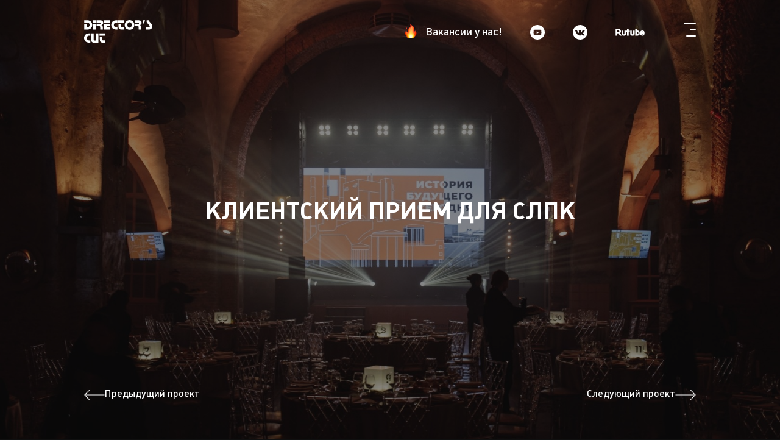

--- FILE ---
content_type: text/html; charset=UTF-8
request_url: https://dcagency.ru/portfolio/klientskiy-priem-slpk.html
body_size: 5481
content:
<!DOCTYPE html>
<html lang="en">
    <head>
        
            <meta charset="UTF-8"/>
<base href="/">
<title>DIRECTOR’S CUT | Клиентский прием для СЛПК</title>
<meta name="description" content="">
<meta name="keywords" content="">
<meta name="viewport" content="width=device-width"/>
<meta name="SKYPE_TOOLBAR" content="SKYPE_TOOLBAR_PARSER_COMPATIBLE"/>
<meta name="apple-mobile-web-app-capable" content="yes"/>
<meta name="format-detection" content="telephone=no"/>
<link rel="shortcut icon" href="assets/i/favicon/favicon.ico" type="image/x-icon" />
<link rel="apple-touch-icon" href="assets/i/favicon/apple-touch-icon.png" />
<link rel="apple-touch-icon" sizes="57x57" href="assets/i/favicon/apple-touch-icon-57x57.png" />
<link rel="apple-touch-icon" sizes="72x72" href="assets/i/favicon/apple-touch-icon-72x72.png" />
<link rel="apple-touch-icon" sizes="76x76" href="assets/i/favicon/apple-touch-icon-76x76.png" />
<link rel="apple-touch-icon" sizes="114x114" href="assets/i/favicon/apple-touch-icon-114x114.png" />
<link rel="apple-touch-icon" sizes="120x120" href="assets/i/favicon/apple-touch-icon-120x120.png" />
<link rel="apple-touch-icon" sizes="144x144" href="assets/i/favicon/apple-touch-icon-144x144.png" />
<link rel="apple-touch-icon" sizes="152x152" href="assets/i/favicon/apple-touch-icon-152x152.png" />
<link rel="apple-touch-icon" sizes="180x180" href="assets/i/favicon/apple-touch-icon-180x180.png" />
<link rel="stylesheet" media="all" href="assets/styles/main_global.min.css?hash=4292506175"/>

<script src="assets/js/jquery-2.2.4.min.js?hash=665255141"></script>
<script src="assets/js/menu.min.js?hash=3891595218"></script>
<script>
    var SiteConfig = {
        'pageId': 337    };
</script>
    <!-- Global site tag (gtag.js) - Google Analytics -->
    <script async src="https://www.googletagmanager.com/gtag/js?id=G-JJEG5SSJ14"></script>
    <script>
        window.dataLayer = window.dataLayer || [];
        function gtag(){ dataLayer.push(arguments);}
        gtag('js', new Date());

        gtag('config', 'G-JJEG5SSJ14');
    </script>
        
    </head>
    <body>
        <header class="header">
            
                <div class="header_in">
    <a class="logo header_mod" href="/">
        <svg class="icon icon-logo header_mod">
            <use xlink:href="assets/i/sprite/sprite.svg?crc=3409370904#logo"></use>
        </svg>
    </a>
    <div class="menu_trigger menuTrigger">
        <span class="menu_trigger_decor"></span>
    </div>
    <nav class="header_menu">
        <ul class="header_menu_list"><li class="header_menu_item first active_mod">
            <a class="header_menu_link" href="portfolio/" >Портфолио</a>
        </li><li class="header_menu_item">
            <a class="header_menu_link design_mod" href="design/" >DESIGN</a>
        </li><li class="header_menu_item">
            <a class="header_menu_link" href="komanda.html" >Команда</a>
        </li><li class="header_menu_item">
            <a class="header_menu_link" href="klienty.html" >Клиенты</a>
        </li><li class="header_menu_item">
            <a class="header_menu_link" href="blog/" >Блог</a>
        </li><li class="header_menu_item last">
            <a class="header_menu_link" href="kontakty.html" >Контакты</a>
        </li></ul>        <ul class="social_list header_mod">
                                                            <li class="social_item vacancy_mod">
                    <a class="fire-link" href="#"
                       data-open-popup="vacancyPopup"
                    >
                        <img src="assets/i/fire.png?hash=1568650688" alt="🔥"/>
                        <span>Вакансии у нас!</span>
                    </a>
                </li>
                                                        <li class="social_item">
                    <a class="social_link header_mod" href="https://www.youtube.com/c/DirectorsCutEventAgency">
                        <svg class="icon icon-youtube ">
                            <use xlink:href="assets/i/sprite/sprite.svg?hash=3409370904#youtube"></use>
                        </svg>
                    </a>
                </li>
                                        <li class="social_item">
                    <a class="social_link header_mod" href="https://vk.com/directorscutagency">
                        <svg class="icon icon-vk ">
                            <use xlink:href="assets/i/sprite/sprite.svg?hash=3409370904#vk"></use>
                        </svg>
                    </a>
                </li>
                                                                <li class="social_item">
                    <a class="social_link header_mod" href="https://rutube.ru/channel/23924988/">
                        <svg class="icon icon-rutube ">
                            <use xlink:href="assets/i/sprite/sprite.svg?hash=3409370904#rutube"></use>
                        </svg>
                    </a>
                </li>
                                </ul>
    </nav>
    <ul class="lang_list header_mod">
            </ul>
</div>            
        </header>
    <div class="wrapper index_mod">
        <div class="base index_mod">
            
    <section class="section portfolio_details_mod" style="background-image: url(
                /images/resources/337/01.jpg        )">
    <h1 class="section_title portfolio_details_mod">Клиентский прием для СЛПК</h1>
    <div class="portfolio_arrow_w">
        <a class="portfolio_arrow prev_mod" href="portfolio/novogodnee-meropriyatie.html">
    <div class="icon_w v2_mod">
        <svg class="icon icon-arrow-left portfolio_mod">
            <use xlink:href="assets/i/sprite/sprite.svg#arrow-left"></use>
        </svg>
    </div>
    <span class="arrow_title">Предыдущий проект</span>
</a><a class="portfolio_arrow next_mod" href="portfolio/reforma-upravleniya-klientokratiya.html">
    <span class="arrow_title">Следующий проект</span>
    <div class="icon_w v2_mod">
        <svg class="icon icon-arrow-left portfolio_mod">
            <use xlink:href="assets/i/sprite/sprite.svg#arrow-left"></use>
        </svg>
    </div>
</a>        
    </div>
</section>    <section class="section border_bot_mod">
    <div class="section_in">
        <h2 class="section_title left_mod">О проекте</h2>
        <div class="event_list_w">
            <ul class="event_list">
                                    <li class="event_list_item">
                        <div class="icon_w v3_mod">
                            <svg class="icon icon-film event_mod">
                                <use xlink:href="assets/i/sprite/sprite.svg#film"></use>
                            </svg>
                        </div>
                        <div class="event_info_text_w">
                            <span class="event_text_title">Проект:</span>
                            <span class="event_text">Клиентский приём для СЛПК – крупнейшего производителя офисной бумаги в России – стал настоящей историей, где прошлое, настоящее и будущее компании отразилось в каждом элементе окружения и программы мероприятия. Внимание к деталям и высочайшее качество исполнения показали гостям их значимость для компании, создали атмосферу доверия и свободного общения.

</span>
                        </div>
                    </li>
                                                    <li class="event_list_item">
                        <div class="icon_w v3_mod">
                            <svg class="icon icon-bag event_mod">
                                <use xlink:href="assets/i/sprite/sprite.svg#bag"></use>
                            </svg>
                        </div>
                        <div class="event_info_text_w">
                            <span class="event_text_title">Клиент:</span>
                            <span class="event_text">СЛПК</span>
                        </div>
                    </li>
                            </ul>
            <ul class="event_list">
                                    <li class="event_list_item">
                        <div class="icon_w v3_mod">
                            <svg class="icon icon-data event_mod">
                                <use xlink:href="assets/i/sprite/sprite.svg#data"></use>
                            </svg>
                        </div>
                        <div class="event_info_text_w">
                            <span class="event_text_title">Дата:</span>
                            <span class="event_text">15 ноября 2023</span>
                        </div>
                    </li>
                                                    <li class="event_list_item">
                        <div class="icon_w v3_mod">
                            <svg class="icon icon-geo event_mod">
                                <use xlink:href="assets/i/sprite/sprite.svg#geo"></use>
                            </svg>
                        </div>
                        <div class="event_info_text_w">
                            <span class="event_text_title">Место:</span>
                            <span class="event_text">LOFT HALL // Санкт-Петербург </span>
                        </div>
                    </li>
                                                    <li class="event_list_item">
                        <div class="icon_w v3_mod">
                            <svg class="icon icon-user event_mod">
                                <use xlink:href="assets/i/sprite/sprite.svg#user"></use>
                            </svg>
                        </div>
                        <div class="event_info_text_w">
                            <span class="event_text_title">Гости:</span>
                            <span class="event_text">Клиенты, партнеры</span>
                        </div>
                    </li>
                                                    <li class="event_list_item">
                        <div class="icon_w v3_mod">
                            <svg class="icon icon-star event_mod">
                                <use xlink:href="assets/i/sprite/sprite.svg#star"></use>
                            </svg>
                        </div>
                        <div class="event_info_text_w">
                            <span class="event_text_title">Формат:</span>
                            <span class="event_text">Клиентский прием</span>
                        </div>
                    </li>
                            </ul>
        </div>
    </div>
</section>    <section class="section">
    <div class="section_in">
        <div class="portfolio_inside_text">
                    </div>
    </div>
</section>    <section class="section no_offset">
    <div class="section_in full_mod">
        <ul class="portfolio_photo_list">
            <li class="portfolio_photo_item">
            <a class="portfolio_photo_link" href="/images/resources/337/01.jpg" data-fancybox="gallery">
                <img class="portfolio_photo" src="/images/resources/337/gallery/01.jpg" alt="01"/></a>
        </li>
            <li class="portfolio_photo_item">
            <a class="portfolio_photo_link" href="/images/resources/337/02.jpg" data-fancybox="gallery">
                <img class="portfolio_photo" src="/images/resources/337/gallery/02.jpg" alt="02"/></a>
        </li>
            <li class="portfolio_photo_item">
            <a class="portfolio_photo_link" href="/images/resources/337/03.jpg" data-fancybox="gallery">
                <img class="portfolio_photo" src="/images/resources/337/gallery/03.jpg" alt="03"/></a>
        </li>
            <li class="portfolio_photo_item">
            <a class="portfolio_photo_link" href="/images/resources/337/04.jpg" data-fancybox="gallery">
                <img class="portfolio_photo" src="/images/resources/337/gallery/04.jpg" alt="04"/></a>
        </li>
            <li class="portfolio_photo_item">
            <a class="portfolio_photo_link" href="/images/resources/337/05.jpg" data-fancybox="gallery">
                <img class="portfolio_photo" src="/images/resources/337/gallery/05.jpg" alt="05"/></a>
        </li>
            <li class="portfolio_photo_item">
            <a class="portfolio_photo_link" href="/images/resources/337/06.jpg" data-fancybox="gallery">
                <img class="portfolio_photo" src="/images/resources/337/gallery/06.jpg" alt="06"/></a>
        </li>
            <li class="portfolio_photo_item">
            <a class="portfolio_photo_link" href="/images/resources/337/07.jpg" data-fancybox="gallery">
                <img class="portfolio_photo" src="/images/resources/337/gallery/07.jpg" alt="07"/></a>
        </li>
            <li class="portfolio_photo_item">
            <a class="portfolio_photo_link" href="/images/resources/337/08.jpg" data-fancybox="gallery">
                <img class="portfolio_photo" src="/images/resources/337/gallery/08.jpg" alt="08"/></a>
        </li>
            <li class="portfolio_photo_item">
            <a class="portfolio_photo_link" href="/images/resources/337/09.jpg" data-fancybox="gallery">
                <img class="portfolio_photo" src="/images/resources/337/gallery/09.jpg" alt="09"/></a>
        </li>
            <li class="portfolio_photo_item">
            <a class="portfolio_photo_link" href="/images/resources/337/10.jpg" data-fancybox="gallery">
                <img class="portfolio_photo" src="/images/resources/337/gallery/10.jpg" alt="10"/></a>
        </li>
            <li class="portfolio_photo_item">
            <a class="portfolio_photo_link" href="/images/resources/337/11.jpg" data-fancybox="gallery">
                <img class="portfolio_photo" src="/images/resources/337/gallery/11.jpg" alt="11"/></a>
        </li>
            <li class="portfolio_photo_item">
            <a class="portfolio_photo_link" href="/images/resources/337/12.jpg" data-fancybox="gallery">
                <img class="portfolio_photo" src="/images/resources/337/gallery/12.jpg" alt="12"/></a>
        </li>
            <li class="portfolio_photo_item">
            <a class="portfolio_photo_link" href="/images/resources/337/13.jpg" data-fancybox="gallery">
                <img class="portfolio_photo" src="/images/resources/337/gallery/13.jpg" alt="13"/></a>
        </li>
            <li class="portfolio_photo_item">
            <a class="portfolio_photo_link" href="/images/resources/337/14.jpg" data-fancybox="gallery">
                <img class="portfolio_photo" src="/images/resources/337/gallery/14.jpg" alt="14"/></a>
        </li>
            <li class="portfolio_photo_item">
            <a class="portfolio_photo_link" href="/images/resources/337/15.jpg" data-fancybox="gallery">
                <img class="portfolio_photo" src="/images/resources/337/gallery/15.jpg" alt="15"/></a>
        </li>
            <li class="portfolio_photo_item">
            <a class="portfolio_photo_link" href="/images/resources/337/16.jpg" data-fancybox="gallery">
                <img class="portfolio_photo" src="/images/resources/337/gallery/16.jpg" alt="16"/></a>
        </li>
    </ul>    </div>
</section>    <section class="section no_offset">
    <div class="section_in full_mod">
        <div class="portfolio_video_w">
            <div class="video_item">
                <div class="video_title_wrap">
                    <div class="section_in">
                        <div class="video_title">Видео события</div>
                    </div>
                </div>
                                                <div class="video_img_wrap play_mod">
                                            <div class="plyr__video-embed">
                            <iframe src="https://rutube.ru/play/embed/af0584f27977ca66c5dc9a8e3d07803b//?skinColor=7cb342" frameBorder="0" allow="clipboard-write; autoplay" webkitAllowFullScreen mozallowfullscreen allowFullScreen></iframe>
                        </div>
                                    </div>
            </div>
            <div class="portfolio_arrow_w">
                <a class="portfolio_arrow portfolio_slide_arrow prev_mod" href="#">
                    <div class="icon_w v2_mod">
                        <svg class="icon icon-arrow-left portfolio_mod">
                            <use xlink:href="assets/i/sprite/sprite.svg#arrow-left"></use>
                        </svg>
                    </div>
                </a>
                <a class="portfolio_all_link" href="portfolio/">
                    <span class="link_title">Другие проекты</span>
                </a>
                <a class="portfolio_arrow portfolio_slide_arrow next_mod" href="#">
                    <div class="icon_w v2_mod">
                        <svg class="icon icon-arrow-left portfolio_mod">
                            <use xlink:href="assets/i/sprite/sprite.svg#arrow-left"></use>
                        </svg>
                    </div>
                </a>
            </div>
        </div>
    </div>
</section>
    <section class="section no_offset portfolio_details_2_mod">
    <div class="section_in full_mod">
        <ul class="portfolio_slider about_list">
            <li class="about_item">
    <a class="about_block" href="portfolio/tseremoniya-nagrazhdeniya-pro-biznes-kak-iskusstvo.html">
        <img class="about_b_image" src="/images/resources/367/gallery/01-4.jpg" alt="Церемония награждения премии &laquo;ПРО Бизнес как искусство&raquo;"/>
        <div class="about_content">
            <span class="about_b_name">Церемония награждения премии «ПРО Бизнес как искусство»</span>
        </div>
    </a>
</li>
<li class="about_item">
    <a class="about_block" href="portfolio/kodeks-taygi.html">
        <img class="about_b_image" src="/images/resources/368/gallery/18-50-56-bagr4998.jpg" alt="Кодекс Тайги"/>
        <div class="about_content">
            <span class="about_b_name">Кодекс Тайги</span>
        </div>
    </a>
</li>
<li class="about_item">
    <a class="about_block" href="portfolio/vnutrennyaya-kuhnya-it-distributsii-dlya-kompanii-fortis.html">
        <img class="about_b_image" src="/images/resources/366/gallery/img-4516.jpg" alt="Внутренняя кухня IT дистрибуции для компании FORTIS"/>
        <div class="about_content">
            <span class="about_b_name">Внутренняя кухня IT дистрибуции для компании FORTIS</span>
        </div>
    </a>
</li>
<li class="about_item">
    <a class="about_block" href="portfolio/den-investora.html">
        <img class="about_b_image" src="/images/resources/365/gallery/23f5faa8-a7a4-48ad-9949-f0568975f985.jpg" alt="День инвестора МТС Банка"/>
        <div class="about_content">
            <span class="about_b_name">День инвестора МТС Банка</span>
        </div>
    </a>
</li>
<li class="about_item">
    <a class="about_block" href="portfolio/konferentsiya-it-elements-2025.html">
        <img class="about_b_image" src="/images/resources/364/gallery/0044.jpg" alt="Конференция IT ELEMENTS 2025"/>
        <div class="about_content">
            <span class="about_b_name">Конференция IT ELEMENTS 2025</span>
        </div>
    </a>
</li>
<li class="about_item">
    <a class="about_block" href="portfolio/sokolov-fest.html">
        <img class="about_b_image" src="/images/resources/363/gallery/023.jpg" alt="SOKOLOV FEST"/>
        <div class="about_content">
            <span class="about_b_name">SOKOLOV FEST</span>
        </div>
    </a>
</li>
<li class="about_item">
    <a class="about_block" href="portfolio/otkrytie-novogo-otelya-cosmos-selection-moscow-arbat.html">
        <img class="about_b_image" src="/images/resources/362/gallery/maksimus.pro-5-full-resized.jpg" alt="Открытие нового отеля Cosmos Selection Moscow Arbat"/>
        <div class="about_content">
            <span class="about_b_name">Открытие нового отеля Cosmos Selection Moscow Arbat</span>
        </div>
    </a>
</li>
<li class="about_item">
    <a class="about_block" href="portfolio/brend-zona-dlya-rosatom,-naz,-kamaz-i-avtovaz-na-tsipr-2025.html">
        <img class="about_b_image" src="/images/resources/359/gallery/stend3.jpg" alt="Бренд-зона для ГК Росатом, ГАЗ, КАМАЗ И АВТОВАЗ на ЦИПР-2025"/>
        <div class="about_content">
            <span class="about_b_name">Бренд-зона для ГК Росатом, ГАЗ, КАМАЗ И АВТОВАЗ на ЦИПР-2025</span>
        </div>
    </a>
</li>
<li class="about_item">
    <a class="about_block" href="portfolio/abu-dhabi-road-show-russia.html">
        <img class="about_b_image" src="/images/resources/360/gallery/img-8661.jpg" alt="Abu Dhabi Road Show Russia"/>
        <div class="about_content">
            <span class="about_b_name">Abu Dhabi Road Show Russia</span>
        </div>
    </a>
</li>        </ul>
    </div>
</section>
        </div>
        <footer class="footer">
            
                <div class="footer_in">
    <div class="footer_top">
        <ul class="social_list footer_mod">
                                                    <li class="social_item footer_mod">
                    <a class="social_link footer_mod" href="https://www.youtube.com/c/DirectorsCutEventAgency">
                        <svg class="icon icon-youtube ">
                            <use xlink:href="assets/i/sprite/sprite.svg?hash=3409370904#youtube"></use>
                        </svg>
                    </a>
                </li>
                                        <li class="social_item footer_mod">
                    <a class="social_link footer_mod" href="https://vk.com/directorscutagency">
                        <svg class="icon icon-vk ">
                            <use xlink:href="assets/i/sprite/sprite.svg?hash=3409370904#vk"></use>
                        </svg>
                    </a>
                </li>
                                        <li class="social_item footer_mod">
                    <a class="social_link footer_mod" href="https://rutube.ru/channel/23924988/">
                        <svg class="icon icon-rutube ">
                            <use xlink:href="assets/i/sprite/sprite.svg?hash=3409370904#rutube"></use>
                        </svg>
                    </a>
                </li>
                    </ul>
                
        <div class="footer_contacts">
            <ul class="contact_list footer_mod">
                <li class="contact_item footer_mod">
                    <a class="contact_link footer_mod" href="tel:+74959371797">+7 (495) 937-17-97</a>
                </li>
                <li class="contact_item footer_mod">
                    <a class="contact_link footer_mod" href="mailto: event@dcagency.ru"> event@dcagency.ru</a>
                </li>
            </ul>
        </div>
    </div>
    <div class="footer_bottom">
        <a class="footer_link gray_mod" href="/">© Director’s Cut, 2026</a>
        <a class="footer_link" target="_blank" href="http://discovery.ariba.com/profile/AN01651860701">
            <img alt="Просмотреть профиль ООО Режиссерская версия на Ariba Discovery" border=0 src="https://service.ariba.com/an/p/Ariba/ru/badge_145x30.jpg">
        </a>
        <a class="footer_link gray_mod" href="http://openco.ru">Сделано в OpenColour</a>
    </div>
</div>            
        </footer>
    </div>
                    <div class="popup" id="vacancyPopup">
        <div class="popup__in">
            <div class="popup__close" data-close-popup="vacancyPopup">
                <svg class="icon icon-close-big">
                    <use xlink:href="/assets/i/sprite/sprite.svg?hash=3409370904#close-big"></use>
                </svg>
            </div>
            <div class="popup__content-w popup__content-w_width_s">
                <div class="popup__content">
                    <div class="vacancies">
                        <div class="vacancies__title">
                            Вакансии                        </div>
                        <div class="vacancies__description">
                            <p>Мы всегда рады новым сотрудникам в штат.<br />Чаще всего нам требуются:</p>                        </div>
                        <ul class="vacancies__items">
                            <li class="vacancy">
    <div class="vacancy__title">
        Аккаунт-менеджеры<br/>для руководства проектами и командами,<br/>коммуникации с клиентами.    </div>
    <div class="vacancy__description">
        <p>Если у тебя есть хороший опыт в ивент-агентстве, ты готов управлять проектами и любишь сметы,<br />то напиши нам здесь <a href="mailto:event@dcagency.ru?subject=Резюме аккаунт-менеджера с сайта dcagency" target="_blank">event@dcagency.ru</a>.</p>    </div>
</li>
<li class="vacancy">
    <div class="vacancy__title">
        Ивент-менеджеры<br/>для реализации проектов, коммуникации с субподрядчиками.    </div>
    <div class="vacancy__description">
        <p>Если ты знаешь, как делать ивенты, хочешь на монтажи и реализации, готов делать невозможное,<br />то пиши сюда <a href="mailto:event@dcagency.ru?subject=Резюме ивент-менеджера с сайта dcagency" target="_blank">event@dcagency.ru</a>.</p>    </div>
</li>
<li class="vacancy">
    <div class="vacancy__title">
        Джуниор-менеджеры и ассистенты    </div>
    <div class="vacancy__description">
        <p>Мы учим, вкладываем много времени и сил в молодых ивентеров и даем возможности для роста.<br />Хочешь в ивент — пиши сюда <a href="mailto:event@dcagency.ru?subject=Резюме джуниор-менеджера с сайта dcagency" target="_blank">event@dcagency.ru</a>.</p>    </div>
</li>                        </ul>
                    </div>
                </div>
            </div>
        </div>
    </div>
            
                <script type="text/javascript">
    var siteconfig = {
        
        map_lat: 55.793390,
        map_long: 37.611565,
        map_zoom: 16,
        
    };
</script>
            <script src="//cdnjs.cloudflare.com/ajax/libs/gsap/1.19.1/TweenMax.min.js"></script>
<script src="assets/js/all.min.js?hash=4048946366"></script>
<script src="assets/js/main.min.js?hash=4018387939"></script>

<!-- Yandex.Metrika counter -->
<script src="https://mc.yandex.ru/metrika/watch.js" type="text/javascript"></script>
<script type="text/javascript" >
    try {
        var yaCounter1192197 = new Ya.Metrika({
            id:1192197,
            clickmap:true,
            trackLinks:true,
            accurateTrackBounce:true,
            webvisor:true
        });
    } catch(e) { }
</script>
<noscript><div><img src="https://mc.yandex.ru/watch/1192197" style="position:absolute; left:-9999px;" alt="" /></div></noscript>
<!-- /Yandex.Metrika counter -->
        
    <script src="assets/js/plyr.min.js?hash=821568308"></script>
    <script src="assets/js/plyr_init.min.js?hash=1132637746"></script>

    </body>
</html>

--- FILE ---
content_type: text/css
request_url: https://dcagency.ru/assets/styles/main_global.min.css?hash=4292506175
body_size: 15431
content:
@-webkit-keyframes rotation{0%{-webkit-transform:rotate(0deg);transform:rotate(0deg)}to{-webkit-transform:rotate(360deg);transform:rotate(360deg)}}@keyframes rotation{0%{-webkit-transform:rotate(0deg);transform:rotate(0deg)}to{-webkit-transform:rotate(360deg);transform:rotate(360deg)}}@-webkit-keyframes fancybox-rotate{0%{-webkit-transform:rotate(0deg);transform:rotate(0deg)}to{-webkit-transform:rotate(359deg);transform:rotate(359deg)}}@keyframes fancybox-rotate{0%{-webkit-transform:rotate(0deg);transform:rotate(0deg)}to{-webkit-transform:rotate(359deg);transform:rotate(359deg)}}@-webkit-keyframes plyr-progress{to{background-position:25px 0}}@keyframes plyr-progress{to{background-position:25px 0}}@-webkit-keyframes plyr-popup{0%{opacity:.5;-webkit-transform:translateY(10px);transform:translateY(10px)}to{opacity:1;-webkit-transform:translateY(0);transform:translateY(0)}}@keyframes plyr-popup{0%{opacity:.5;-webkit-transform:translateY(10px);transform:translateY(10px)}to{opacity:1;-webkit-transform:translateY(0);transform:translateY(0)}}@-webkit-keyframes plyr-fade-in{0%{opacity:0}to{opacity:1}}@keyframes plyr-fade-in{0%{opacity:0}to{opacity:1}}.about_list,.clients_list,.contact_list,.footer_top,.portfolio_photo_list{-ms-flex-wrap:wrap;flex-wrap:wrap;-webkit-box-pack:start;-ms-flex-pack:start;justify-content:flex-start}.about_list,.clients_list,.contact_list,.portfolio_photo_list{display:-webkit-box;display:-ms-flexbox;display:flex;-webkit-box-orient:horizontal;-webkit-box-direction:normal;-ms-flex-direction:row;flex-direction:row;-ms-flex-line-pack:start;align-content:flex-start;-webkit-box-align:start;-ms-flex-align:start;align-items:flex-start}.footer_top{-ms-flex-line-pack:center;align-content:center;-webkit-box-align:center;-ms-flex-align:center;align-items:center}.about_filter_list,.footer_top,.portfolio_all_link,.section.portfolio_details_mod,.social_link,.social_list{display:-webkit-box;display:-ms-flexbox;display:flex;-webkit-box-orient:horizontal;-webkit-box-direction:normal;-ms-flex-direction:row;flex-direction:row}.about_filter_list,.portfolio_all_link,.section.portfolio_details_mod,.social_link{-webkit-box-align:center;-ms-flex-align:center;align-items:center;-ms-flex-wrap:wrap;flex-wrap:wrap;-webkit-box-pack:center;-ms-flex-pack:center;justify-content:center;-ms-flex-line-pack:center;align-content:center}.social_list{-ms-flex-wrap:nowrap;flex-wrap:nowrap;-webkit-box-pack:start;-ms-flex-pack:start;justify-content:flex-start;-ms-flex-line-pack:start;align-content:flex-start}.address_w,.blog_list_item,.blog_list_read,.blog_slider_header,.event_list_item,.event_list_w,.fire-link,.footer_bottom,.footer_in,.header_in,.header_menu_list,.lang_list,.logo_item_link.footer_mod,.page_title_back,.page_title_content,.page_title_content_wrap,.popup,.popup__content-w,.popup__in,.popup__title-row,.portfolio_arrow_w,.section.hero_mod{display:-webkit-box;display:-ms-flexbox;display:flex;-webkit-box-orient:horizontal;-webkit-box-direction:normal;-ms-flex-direction:row;flex-direction:row;-ms-flex-wrap:nowrap;flex-wrap:nowrap;-webkit-box-pack:start;-ms-flex-pack:start;justify-content:flex-start;-ms-flex-line-pack:start;align-content:flex-start;-webkit-box-align:start;-ms-flex-align:start;align-items:flex-start}.blog_list_item,.blog_list_read,.blog_slider_header,.event_list_w,.fire-link,.footer_bottom,.footer_in,.header_in,.header_menu_list,.logo_item_link.footer_mod,.page_title_back,.page_title_content,.page_title_content_wrap,.popup,.popup__content-w,.popup__in,.popup__title-row,.section.hero_mod{-webkit-box-align:stretch;-ms-flex-align:stretch;align-items:stretch}.blog_list_item,.blog_list_read,.blog_slider_header,.fire-link,.footer_bottom,.footer_in,.header_in,.header_menu_list,.logo_item_link.footer_mod,.page_title_back,.page_title_content,.popup,.popup__content-w,.popup__in,.popup__title-row,.section.hero_mod{-ms-flex-line-pack:center;align-content:center;-webkit-box-align:center;-ms-flex-align:center;align-items:center}.blog_list_item,.blog_slider_header,.footer_bottom,.footer_in,.header_in,.header_menu_list,.page_title_back,.page_title_content,.popup,.popup__content-w,.popup__in,.popup__title-row,.section.hero_mod{-webkit-box-pack:end;-ms-flex-pack:end;justify-content:flex-end}.blog_list_item,.blog_slider_header,.footer_bottom,.footer_in,.header_in,.page_title_back,.page_title_content,.popup,.popup__content-w,.popup__in,.popup__title-row,.section.hero_mod{-webkit-box-pack:center;-ms-flex-pack:center;justify-content:center}.blog_list_item,.blog_slider_header,.footer_bottom,.footer_in,.header_in,.page_title_content,.popup,.popup__content-w,.popup__in,.popup__title-row,.section.hero_mod{-webkit-box-pack:justify;-ms-flex-pack:justify;justify-content:space-between}.blog_list_item,.footer_in,.page_title_content,.popup,.popup__content-w,.popup__in,.section.hero_mod{-webkit-box-orient:vertical;-ms-flex-direction:column;flex-direction:column;-webkit-box-pack:start;-ms-flex-pack:start;justify-content:flex-start;-ms-flex-line-pack:start;align-content:flex-start;-webkit-box-align:stretch;-ms-flex-align:stretch;align-items:stretch}.blog_list_item,.footer_in,.page_title_content,.popup,.popup__in,.section.hero_mod{-webkit-box-align:end;-ms-flex-align:end;align-items:flex-end}.footer_in,.page_title_content,.popup,.popup__in,.section.hero_mod{-webkit-box-pack:center;-ms-flex-pack:center;justify-content:center;-webkit-box-align:center;-ms-flex-align:center;align-items:center}.popup,.popup__in{-webkit-box-align:stretch;-ms-flex-align:stretch;align-items:stretch}.about_b_image,.about_content{-webkit-transition:all .5s ease;-o-transition:all .5s ease;transition:all .5s ease;will-change:transform}.video_img_wrap:after,.video_title_wrap{-webkit-transition:opacity .3s ease;-o-transition:opacity .3s ease;transition:opacity .3s ease;will-change:opacity}.header::before{will-change:opacity}.portfolio_video_w .portfolio_arrow_w{-webkit-transition:opacity .3s ease;-o-transition:opacity .3s ease;transition:opacity .3s ease;will-change:opacity}.award_name,.awards_arrow,.contact_link,.footer_link,.header_menu_link,.lang_link,.link_title,.logo,.logo_item_link.footer_mod,.portfolio_arrow,.social_link,.video_play_btn{-webkit-transition:color .3s ease;-o-transition:color .3s ease;transition:color .3s ease;will-change:color}.header,.header_in,.header_menu{-webkit-transition:-webkit-transform .3s ease;-o-transition:transform .3s ease;transition:transform .3s ease;transition:transform .3s ease,-webkit-transform .3s ease}.header_in,.header_menu{will-change:transform}html{margin:0;padding:0;border:0;outline:0;vertical-align:baseline;background:0 0;-webkit-box-sizing:border-box;box-sizing:border-box}abbr,address,article,aside,audio,b,blockquote,body,button,canvas,cite,code,dd,del,details,dfn,div,dl,dt,em,fieldset,figcaption,figure,footer,form,h1,h2,h3,h4,h5,h6,header,hgroup,i,iframe,img,ins,kbd,label,legend,li,mark,menu,nav,object,ol,p,pre,q,samp,section,small,span,strong,summary,time,ul,var,video{margin:0;padding:0;border:0;outline:0;font-size:100%;vertical-align:baseline;background:0 0;-webkit-box-sizing:border-box;box-sizing:border-box}a:after,a:before,abbr:after,abbr:before,address:after,address:before,article:after,article:before,aside:after,aside:before,audio:after,audio:before,b:after,b:before,blockquote:after,blockquote:before,body:after,body:before,button:after,button:before,canvas:after,canvas:before,cite:after,cite:before,code:after,code:before,dd:after,dd:before,del:after,del:before,details:after,details:before,dfn:after,dfn:before,div:after,div:before,dl:after,dl:before,dt:after,dt:before,em:after,em:before,fieldset:after,fieldset:before,figcaption:after,figcaption:before,figure:after,figure:before,footer:after,footer:before,form:after,form:before,h1:after,h1:before,h2:after,h2:before,h3:after,h3:before,h4:after,h4:before,h5:after,h5:before,h6:after,h6:before,header:after,header:before,hgroup:after,hgroup:before,html:after,html:before,i:after,i:before,iframe:after,iframe:before,img:after,img:before,ins:after,ins:before,kbd:after,kbd:before,label:after,label:before,legend:after,legend:before,li:after,li:before,mark:after,mark:before,menu:after,menu:before,nav:after,nav:before,object:after,object:before,ol:after,ol:before,p:after,p:before,pre:after,pre:before,q:after,q:before,samp:after,samp:before,section:after,section:before,small:after,small:before,span:after,span:before,strong:after,strong:before,sub,sub:after,sub:before,summary:after,summary:before,sup,sup:after,sup:before,time:after,time:before,ul:after,ul:before,var:after,var:before,video:after,video:before{-webkit-box-sizing:border-box;box-sizing:border-box}caption,sub,sup,table,tbody,td,tfoot,th,thead,tr{margin:0;padding:0;border:0;outline:0;font-size:100%;background:0 0}.slick-slide img,article,aside,details,figcaption,figure,footer,header,hgroup,menu,nav,section{display:block}li,ol,ul{list-style:none}blockquote,q{quotes:none}blockquote:after,blockquote:before,q:after,q:before{content:none}:focus{outline:0}input[type=text],textarea{-webkit-appearance:none}input[type=text]::-ms-clear,textarea::-ms-clear{display:none}input,textarea{border-radius:0;-webkit-box-sizing:border-box;box-sizing:border-box}input::-webkit-input-placeholder,textarea::-webkit-input-placeholder{color:#000}input::-moz-placeholder,textarea::-moz-placeholder{color:#000}input:-ms-input-placeholder,textarea:-ms-input-placeholder{color:#000}input:focus::-webkit-input-placeholder,textarea:focus::-webkit-input-placeholder{color:transparent}input:focus::-moz-placeholder,textarea:focus::-moz-placeholder{color:transparent}input:focus:-ms-input-placeholder,textarea:focus:-ms-input-placeholder{color:transparent}textarea{resize:none}ins{text-decoration:none}del{text-decoration:line-through}table{border-collapse:collapse;border-spacing:0}*{-webkit-box-sizing:border-box;box-sizing:border-box;word-wrap:break-word}@font-face{font-family:"Plumb";src:url(../fonts/PlumbBlack.woff) format("woff");font-weight:900;font-style:normal}@font-face{font-family:"Plumb";src:url(../fonts/PlumbBold.woff) format("woff");font-weight:700;font-style:normal}@font-face{font-family:"Plumb";src:url(../fonts/PlumbMedium.woff) format("woff");font-weight:500;font-style:normal}@font-face{font-family:"Plumb";src:url(../fonts/PlumbLight.woff) format("woff");font-weight:300;font-style:normal}body,html{height:100%}html{font:400 10px/1.33 "Plumb",sans-serif}a,body{color:#fff}body{font-size:1.6rem;-webkit-text-size-adjust:none;-webkit-font-smoothing:antialiased;-moz-osx-font-smoothing:grayscale;background:#101010}@media screen and (max-width:1023px){body.menu_open{overflow:hidden}}body.popup_open{overflow:hidden}.base,.wrapper,body{position:relative}.wrapper{min-height:100%;height:auto!important;overflow:hidden}.base{padding:10rem 0 35rem}.base.index_mod{padding-top:0}@media screen and (max-width:1023px){.base{padding-top:7rem;padding-bottom:0}}a{text-decoration:none}a:focus,a:hover{text-decoration:underline}.elements_list{padding:3rem}.social_list{-webkit-box-align:center;-ms-flex-align:center;align-items:center}.social_list.footer_mod{padding:0 3em 0 0}@media screen and (max-width:1023px){.social_list.footer_mod{-webkit-box-orient:horizontal;-webkit-box-direction:normal;-ms-flex-direction:row;flex-direction:row;padding-right:0;padding-bottom:2em}.social_list.header_mod{-ms-flex-wrap:wrap;flex-wrap:wrap;-webkit-box-pack:center;-ms-flex-pack:center;justify-content:center}}.social_item{margin:0;padding:0 4.6em 0 0}@media screen and (max-width:1023px){.social_item.footer_mod{padding:0 2em}.social_item.vacancy_mod{-webkit-box-ordinal-group:3;-ms-flex-order:2;order:2}.social_item{margin-bottom:1.3em}}.social_link{text-decoration:none;color:#fff}.social_link .icon{font-size:2.4rem;max-width:4.8rem}@media screen and (min-width:1024px){.header.scroll_mod .social_link.header_mod,.inner_page_mod .social_link.header_mod{color:#101010}}.social_link:focus,.social_link:hover{color:#f15fff}.social_link.text_mod{font-size:1.8em}.social_link.footer_mod .icon{height:1.6em}@media screen and (max-width:480px){.social_link_text{display:none}}.lang_list{margin:0 -4.6em 0 0;padding:0 8.4em 0 0}.lang_list.footer_mod{padding:0 3em 0 0}@media screen and (max-width:1023px){.lang_list.footer_mod{padding-right:0}}.lang_item{margin:0;padding:0 4.6em 0 0}.lang_link{text-decoration:none;color:#fff}.header.scroll_mod .lang_link.header_mod,.inner_page_mod .lang_link.header_mod{color:#101010}.lang_link:focus,.lang_link:hover{color:#f15fff}.lang_link.text_mod{font-size:1.8em}.about_list{width:100%;max-width:128em;margin:0 auto}.about_list.design_mod{max-width:100%}.about_item{width:33.33%;font-size:1rem}@media screen and (max-width:768px){.about_item{width:50%}}@media screen and (max-width:480px){.about_item{width:100%}}.section.portfolio_details_2_mod .about_item{width:25%}@media screen and (max-width:768px){.section.portfolio_details_2_mod .about_item{width:50%}}@media screen and (max-width:480px){.section.portfolio_details_2_mod .about_item{width:100%}}.about_block{z-index:1;position:relative;display:block;text-align:center;overflow:hidden}.about_block:hover .about_content,body.menu_open .header.scroll_mod,body.menu_open .scroll_mod .header_in{-webkit-transform:translateY(0);-ms-transform:translateY(0);transform:translateY(0)}.about_block:hover .about_b_image{-webkit-transform:translateY(-20%);-ms-transform:translateY(-20%);transform:translateY(-20%)}.about_block.design_mod:hover .about_content{-webkit-transform:scale(1);-ms-transform:scale(1);transform:scale(1);opacity:1}.about_block.design_mod:hover .about_b_image{-webkit-transform:none;-ms-transform:none;transform:none}.about_content{position:absolute;bottom:0;left:0;width:100%;height:auto;display:block;-webkit-transform:translateY(100%);-ms-transform:translateY(100%);transform:translateY(100%);padding:5.2em 2.6em;background-color:#101010}.about_content.design_mod{height:100%;-webkit-transform:scale(.8);-ms-transform:scale(.8);transform:scale(.8);opacity:0;display:-webkit-box;display:-ms-flexbox;display:flex;-webkit-box-orient:horizontal;-webkit-box-direction:normal;-ms-flex-direction:row;flex-direction:row;-ms-flex-wrap:nowrap;flex-wrap:nowrap;-webkit-box-align:center;-ms-flex-align:center;align-items:center;-ms-flex-line-pack:center;align-content:center;-webkit-box-pack:center;-ms-flex-pack:center;justify-content:center;background-color:rgba(100,0,109,.84)}.about_content.design_mod.design_concept_mod{background-color:rgba(0,33,150,.84)}.about_b_name{display:block;font-size:2em;font-weight:400;line-height:1.4}.about_b_name.design_mod{text-transform:uppercase}.about_b_descr{display:block;margin-top:1em;font-size:1.6em;font-weight:300}.about_b_image{display:block;width:100%;height:auto}.clients_list{margin:0 0 -10rem}.client_item{padding:0 0 10rem;width:20%;display:-webkit-inline-box;display:-ms-inline-flexbox;display:inline-flex;-ms-flex-item-align:stretch;align-self:stretch;-webkit-box-pack:center;-ms-flex-pack:center;justify-content:center;-ms-flex-line-pack:center;align-content:center;-webkit-box-align:center;-ms-flex-align:center;align-items:center}@media screen and (max-width:1024px){.client_item{width:33.33%}}@media screen and (max-width:640px){.client_item{width:33.33%;padding-left:1em;padding-right:1em}}.client_image{max-width:75%;width:auto;height:auto}@media screen and (max-width:1024px){.client_image{max-width:100%}}@media screen and (max-width:640px){.client_image{max-width:100%}}.awards_wrap{position:relative;text-align:center}.awards_slider{width:100%;max-width:94.2em;margin:4px auto 0;padding:0 5rem}.awards_controls{z-index:200;position:absolute;top:50%;left:0;right:0;width:100%;-webkit-transform:translate(0,-50%);-ms-transform:translate(0,-50%);transform:translate(0,-50%)}.awards_arrow{position:absolute;cursor:pointer}.award_block:focus .award_name,.award_block:hover .award_name,.awards_arrow:active,.awards_arrow:focus,.awards_arrow:hover{color:#f15fff}.awards_arrow.prev_mod{left:0}.awards_arrow.next_mod{right:0}.award_block{cursor:pointer}.award_year{display:block;padding:2rem 0 1rem;color:#fff;font-size:2.4rem;font-weight:400}.award_name{display:block;font-weight:300;color:#fff;font-size:1.6em;line-height:1.375}.awards_popup{position:absolute;top:50%;left:0;width:100%;text-align:center;-webkit-transform:translateY(-50%);-ms-transform:translateY(-50%);transform:translateY(-50%);z-index:1000;opacity:0;pointer-events:none;-webkit-transition:.3s;-o-transition:.3s;transition:.3s}.awards_popup.active_mod{opacity:1;pointer-events:all}.awards_popup_content{padding:10em 0 9em;background-color:#101010}.awards_popup_title{font-size:2em;font-weight:700;margin-top:2em}.awards_popup_descr{font-size:1.6em;font-weight:300;margin-top:1em}.awards_popup_link{display:block;margin-top:3.55556em;font-size:1.8em;font-weight:700;color:#f15fff}.awards_popup_close{position:absolute;top:2em;right:3.6em;cursor:pointer}.team_list_wrap{margin-top:11.8em}.portfolio_list{margin-bottom:10.4em;text-align:center}.about_filter_list{margin:0 -.6em}.about_filter_item{padding:0 .6em}@media screen and (max-width:640px){.about_filter_item{font-size:.9em}}.about_filter_item.active_mod .about_filter_link{color:#fff;border-top:1px solid #606060}.about_filter_link{display:block;padding:1.57143em 1.42857em 1.42857em;font-size:1.4em;font-weight:500;color:#909090;border-top:1px solid #222;-webkit-transition:.3s;-o-transition:.3s;transition:.3s;text-transform:uppercase}.about_filter_link:active,.about_filter_link:focus,.about_filter_link:hover{color:#fff;text-decoration:none;border-top:1px solid #606060}@media screen and (max-width:640px){.about_filter_link{padding:1em}}.video_item{position:relative;width:100%;max-width:128em;margin:0 auto}.video_img_wrap{position:relative;padding-bottom:56.25%;height:0}.video_img_wrap:after{content:'';background-color:#101010;opacity:.8;pointer-events:none}.video_img_wrap.play_mod::after{opacity:0}.portfolio_video,.video_img_wrap:after{position:absolute;top:0;left:0;width:100%;height:100%}.portfolio_video[poster]{display:block;height:100%;width:100%;-o-object-fit:cover;object-fit:cover}.video_title_wrap{z-index:10;position:absolute;top:14%;left:0;width:100%;text-align:left}.video_title_wrap.active_play{opacity:.3}.video_title{padding-left:.4em;font-size:2em;font-weight:700;text-align:left;text-transform:uppercase}.video_play_btn{z-index:10;position:absolute;top:50%;left:50%;display:block;width:3.2em;height:3.2em;margin-top:-1.6em;margin-left:-1.6em;cursor:pointer}.video_play_btn:focus,.video_play_btn:hover{color:#f15fff}.video_play_btn.active_play{opacity:.3}.header.scroll_mod::before,.inner_page_mod .header::before,.video_play_btn.active_play:hover{opacity:1}.index_video{position:absolute;top:50%;left:50%;z-index:0;min-width:100%;min-height:100%;height:auto;margin-top:-50vh;width:calc(100vh*1.78);-webkit-transform:translate(-50%,0);-ms-transform:translate(-50%,0);transform:translate(-50%,0);-o-object-fit:cover;object-fit:cover}@media screen and (max-width:767px){.index_video{display:none}}.index_slider{position:absolute;top:50%;left:50%;z-index:0;width:100%;height:100vh;margin-top:-50vh;-webkit-transform:translate(-50%,0);-ms-transform:translate(-50%,0);transform:translate(-50%,0);display:none;overflow:hidden}@media screen and (max-width:767px){.index_slider{display:block}}.header::before,.index_slider_item{position:absolute;top:0;left:0;width:100%;height:100%;z-index:1}.index_slider_img{position:absolute;top:0;left:0;height:100%;width:100%;overflow:hidden;background-repeat:no-repeat;background-position:center center;background-size:cover}.header{position:fixed;top:0;left:0;display:-webkit-box;display:-ms-flexbox;display:flex;-webkit-box-pack:start;-ms-flex-pack:start;justify-content:flex-start;-webkit-box-align:end;-ms-flex-align:end;align-items:flex-end;-ms-flex-line-pack:end;align-content:flex-end;width:100%;height:10rem;will-change:transform;font-size:1rem;z-index:100}.header::before{z-index:-1;content:'';background:#fff;pointer-events:none;-webkit-box-shadow:0 2px 2em 0 rgba(0,0,0,.2);box-shadow:0 2px 2em 0 rgba(0,0,0,.2);opacity:0;-webkit-transition:opacity .3s;-o-transition:opacity .3s;transition:opacity .3s}.header.scroll_mod{-webkit-transform:translateY(-2em);-ms-transform:translateY(-2em);transform:translateY(-2em)}@media screen and (max-width:1023px){.header.scroll_mod{-webkit-transform:translateY(-2em);-ms-transform:translateY(-2em);transform:translateY(-2em)}}@media screen and (max-width:1023px){.header{height:9rem}}.header_in{position:relative;width:100%;max-width:105.6rem;margin:0 auto;padding:2.6em}@media screen and (max-width:1023px){.header_in{padding-bottom:1.2em;position:absolute;top:0;left:0}}.scroll_mod .header_in{-webkit-transform:translateY(1.2em);-ms-transform:translateY(1.2em);transform:translateY(1.2em)}@media screen and (max-width:1023px){.scroll_mod .header_in{-webkit-transform:translateY(.8em);-ms-transform:translateY(.8em);transform:translateY(.8em)}}@media screen and (max-width:1023px){body.menu_open .scroll_mod .header_in{-webkit-transform:translateY(0);-ms-transform:translateY(0);transform:translateY(0)}}.header_menu{position:relative;margin-left:auto}@media screen and (max-width:1023px){.header_menu{position:absolute;top:0;left:0;width:100%;height:100vh;overflow:auto;background:#101010;-webkit-transform:translate(0,-200%);-ms-transform:translate(0,-200%);transform:translate(0,-200%);padding-top:2.6em;display:-webkit-box;display:-ms-flexbox;display:flex;-webkit-box-orient:vertical;-webkit-box-direction:normal;-ms-flex-direction:column;flex-direction:column;-ms-flex-wrap:nowrap;flex-wrap:nowrap;-webkit-box-pack:start;-ms-flex-pack:start;justify-content:flex-start;-ms-flex-line-pack:start;align-content:flex-start;-webkit-box-align:center;-ms-flex-align:center;align-items:center}body.menu_open .header_menu{-webkit-transform:translate(0,0);-ms-transform:translate(0,0);transform:translate(0,0)}}.header_menu_list{z-index:100;position:absolute;top:50%;right:0;padding:1em 0;-webkit-transform:translate(0,-50%);-ms-transform:translate(0,-50%);transform:translate(0,-50%);opacity:0;pointer-events:none}@media screen and (max-width:1023px){.header_menu_list{width:100%;-webkit-box-flex:0;-ms-flex:0 0 auto;flex:0 0 auto;-webkit-box-orient:vertical;-webkit-box-direction:normal;-ms-flex-direction:column;flex-direction:column;padding:10rem 2.6em;margin:auto}}body.menu_open .header_menu_list{opacity:1;pointer-events:auto}@media screen and (min-width:1023px){body.menu_open .social_list{opacity:0;visibility:hidden;pointer-events:none}}body.menu_open .lang_list{display:none;opacity:0;visibility:hidden;pointer-events:none}.header_menu_item{padding:0 0 0 2.6em}.header_menu_item:first-child{padding:0}@media screen and (max-width:1023px){.header_menu_item{padding:2em 0 0;-webkit-box-flex:0;-ms-flex:0 0 auto;flex:0 0 auto}}.header_menu_link{font-weight:500;text-decoration:none;text-transform:uppercase;color:#fff;font-size:1.6em}.header.scroll_mod .header_menu_link,.inner_page_mod .header_menu_link{color:#101010}.header.scroll_mod .header_menu_link:active,.header.scroll_mod .header_menu_link:focus,.header.scroll_mod .header_menu_link:hover,.inner_page_mod .header_menu_link:active,.inner_page_mod .header_menu_link:focus,.inner_page_mod .header_menu_link:hover{color:#f15fff;text-decoration:none}@media screen and (max-width:1023px){.header.scroll_mod .header_menu_link,.inner_page_mod .header_menu_link{color:#fff}}@supports (-webkit-background-clip:text){.header_menu_link.design_mod{background:-o-linear-gradient(345deg,#f15fff 0%,#9570ff 100%);background:linear-gradient(105deg,#f15fff 0%,#9570ff 100%);-webkit-text-fill-color:transparent;-webkit-background-clip:text;display:inline-block}.header_menu_link.design_mod:active,.header_menu_link.design_mod:focus,.header_menu_link.design_mod:hover{background:0 0;-webkit-text-fill-color:#f15fff}}@supports not (-webkit-background-clip:text){.header_menu_link.design_mod{color:#f15fff}}.header_menu_link:active,.header_menu_link:focus,.header_menu_link:hover{color:#f15fff;text-decoration:none}.logo.header_mod{color:#fff}.header.scroll_mod .logo.header_mod,.inner_page_mod .logo.header_mod{color:#101010}.menu_trigger{z-index:210;position:absolute;top:2.6em;right:2.6em;height:2.6em;width:2em;text-transform:uppercase;color:transparent;cursor:pointer;opacity:1;visibility:visible;pointer-events:auto}.menu_trigger:before{width:2em;content:'';-webkit-transform:translate(0,-1em);-ms-transform:translate(0,-1em);transform:translate(0,-1em);pointer-events:none}.menu_trigger:after,.menu_trigger:before,.menu_trigger_decor{-webkit-transition:all .3s ease;-o-transition:all .3s ease;transition:all .3s ease;position:absolute;top:50%;right:0;height:2px;margin-top:2px;background:#fff;border-radius:.5em}.menu_trigger:after{width:1.6em;content:'';-webkit-transform:translate(0,1em);-ms-transform:translate(0,1em);transform:translate(0,1em);pointer-events:none}body.menu_open .menu_trigger{display:none}@media screen and (max-width:1023px){body.menu_open .menu_trigger{display:block}body.menu_open .menu_trigger:after{width:2rem}}.menu_trigger.active_mod:before{-webkit-transform:rotate(45deg) translate(0,0);-ms-transform:rotate(45deg) translate(0,0);transform:rotate(45deg) translate(0,0)}.menu_trigger.active_mod:after{-webkit-transform:rotate(-45deg) translate(0,0);-ms-transform:rotate(-45deg) translate(0,0);transform:rotate(-45deg) translate(0,0)}@media screen and (max-width:1023px){.header.scroll_mod .menu_trigger.active_mod::after,.header.scroll_mod .menu_trigger.active_mod::before,.inner_page_mod .menu_trigger.active_mod::after,.inner_page_mod .menu_trigger.active_mod::before{background:#fff}}.menu_trigger_decor{width:1rem}.active_mod .menu_trigger_decor{opacity:0;-webkit-transform:translate(100%,0);-ms-transform:translate(100%,0);transform:translate(100%,0)}.header.scroll_mod .menu_trigger::after,.header.scroll_mod .menu_trigger::before,.header.scroll_mod .menu_trigger_decor,.inner_page_mod .menu_trigger::after,.inner_page_mod .menu_trigger::before,.inner_page_mod .menu_trigger_decor{background:#101010}.footer{height:35rem;position:absolute;bottom:0;left:0;right:0;padding-bottom:6.8em;font-size:1rem;will-change:transform}@media screen and (max-width:1023px){.footer{height:auto;position:relative;bottom:auto;left:auto;right:auto;padding-bottom:2em}}.footer_in{position:relative;max-width:105.2em;height:100%;padding:0 2.6em}.footer_in,.footer_top{width:100%;margin:0 auto}.footer_top .footer_link+.footer_link{padding-left:8em}@media screen and (max-width:1023px){.footer_top{-webkit-box-orient:vertical;-webkit-box-direction:normal;-ms-flex-direction:column;flex-direction:column}}.footer_bottom{position:absolute;left:2.6em;right:2.6em;bottom:0}@media screen and (max-width:1023px){.footer_bottom{margin-top:2.6em;height:auto;position:relative;bottom:auto;left:auto;right:auto}}@media screen and (max-width:375px){.footer_bottom{-webkit-box-orient:vertical;-webkit-box-direction:normal;-ms-flex-direction:column;flex-direction:column;-webkit-box-pack:start;-ms-flex-pack:start;justify-content:flex-start;-webkit-box-align:center;-ms-flex-align:center;align-items:center;-ms-flex-line-pack:center;align-content:center;padding-top:2em}}.footer_link{font-size:1.8em;text-decoration:none}.footer_link:active,.footer_link:focus,.footer_link:hover{color:#f15fff;text-decoration:none}@media screen and (max-width:1023px){.footer_link{margin:0 1rem}}@media screen and (max-width:375px){.footer_link{margin-top:1.3em}}.footer_link.gray_mod{font-size:1.2em;color:#888}.footer_link.gray_mod:active,.footer_link.gray_mod:focus,.footer_link.gray_mod:hover{color:#888}.footer_contacts{margin-left:auto}@media screen and (max-width:1023px){.footer_contacts{margin:3em 0 0}}.logo_item_link.footer_mod{font-size:1.8em}.logo_item_link.footer_mod .icon{font-size:4rem;margin:0 1em 0 0}@media screen and (max-width:1023px){.logo_item_link.footer_mod{-webkit-box-orient:vertical;-webkit-box-direction:normal;-ms-flex-direction:column;flex-direction:column;text-align:center}.logo_item_link.footer_mod .icon{margin:0 0 .1em}}.logo_item_link.footer_mod:focus,.logo_item_link.footer_mod:hover{color:#f15fff;text-decoration:none}.form_field.default_mod:not(.select_rediz_chosen){display:block;width:100%;height:4rem;padding:0 2rem;font-size:1.6rem;font-family:"Plumb",sans-serif;color:#000;-webkit-box-shadow:inset 0 0 0 1px #ccc;box-shadow:inset 0 0 0 1px #ccc;border:0;border-radius:.5em}.form_field.default_mod:not(.select_rediz_chosen)::-webkit-input-placeholder{color:#000}.form_field.default_mod:not(.select_rediz_chosen)::-moz-placeholder{color:#000}.form_field.default_mod:-ms-input-placeholder:not(.select_rediz_chosen){color:#000}.form_field.default_mod:not(.select_rediz_chosen):focus{-webkit-box-shadow:0 0 0 1px #000;box-shadow:0 0 0 1px #000}.form_cell.hidden_field,.form_cell_title.hline_hide_mod,.slick-slide.slick-loading img{display:none}.form_field_wrap,.section{position:relative}.section{padding:11em 0;font-size:1rem}@media screen and (max-width:1023px){.section{padding:6em 0}}.section.video_wrap_mod,.section_in,body.compensate-for-scrollbar{overflow:hidden}.section.hero_mod{padding:0;z-index:1;height:100vh;background:url(../i/hero_image.jpg) no-repeat 50% 50%;background-size:cover}@media screen and (max-height:375px){.section.hero_mod{height:40em}}.section.hero_mod:after{z-index:1;position:absolute;top:0;left:0;width:100%;height:100%;display:block;content:'';background-color:rgba(16,16,16,.5)}@media screen and (max-width:767px){.section.hero_mod{background:#000!important}}.section.border_bot_mod:after{content:'';position:absolute;left:50%;bottom:0;height:1px;max-width:calc(100% - 2.6em - 2.6em);width:calc(105.6rem - 2.6em - 2.6em);background-color:#292929;-webkit-transform:translateX(-50%);-ms-transform:translateX(-50%);transform:translateX(-50%)}.section.white_mod{background-color:#fff;color:#101010}.section.no_offset{padding:0}.section.clients_mod{padding:11em 0 15em}.section.awards_mod{padding-bottom:13.8em}@media screen and (max-width:1023px){.section.awards_mod{padding-bottom:5em}}.section.padding_bt_mod{padding-bottom:0}.section.contacts_mod{padding-top:12em}@media screen and (max-width:1023px){.section.contacts_mod{padding-top:6em}}.section.map_mod{position:relative;width:100%;height:40em;padding:0}.section.portfolio_details_mod{z-index:1;height:100vh;padding:0;background:no-repeat 50% 50%;background-size:cover}.section.portfolio_details_mod::before{z-index:-1;position:absolute;top:0;left:0;content:'';display:block;width:100%;height:100%;background-color:rgba(16,16,16,.5)}.section.design_details_mod,.section.design_images_mod{display:-webkit-box;display:-ms-flexbox;display:flex;-webkit-box-orient:horizontal;-webkit-box-direction:normal;-ms-flex-direction:row;flex-direction:row;-ms-flex-wrap:wrap;flex-wrap:wrap}.section.design_details_mod{z-index:1;height:calc(100vh - 10rem - 2.6em);background:no-repeat 50% 50%;background-size:cover;-webkit-box-pack:center;-ms-flex-pack:center;justify-content:center;-ms-flex-line-pack:end;align-content:flex-end;-webkit-box-align:center;-ms-flex-align:center;align-items:center;padding:0 0 2.6em}.section.design_images_mod{padding:0;-webkit-box-pack:stretch;-ms-flex-pack:stretch;justify-content:stretch;-ms-flex-line-pack:start;align-content:flex-start;-webkit-box-align:stretch;-ms-flex-align:stretch;align-items:stretch}.section_in{width:100%;max-width:105.6rem;margin:0 auto;padding:0 2.6em}.section_in.hero_mod{text-align:center;position:relative;z-index:2}.section_in.full_mod{padding:0;max-width:128rem}.section_in.rel_mod{position:relative}.section_title{padding:0 0 2rem;max-width:26em;margin:0 auto;color:#fff;font-size:2rem;font-weight:700;line-height:1.4;text-transform:uppercase}@media screen and (max-width:375px){.section_title{font-size:1.6em}}.section_title.hero_mod{position:relative;z-index:2;font-size:7rem;font-weight:700;line-height:1}@media screen and (max-width:768px){.section_title.hero_mod{font-size:9vw}}@media screen and (max-width:480px){.section_title.hero_mod{font-size:9vw}}.section_title.clients_mod{padding:0 0 6rem}.section_desc,.section_title.center_mod{text-align:center}.section_title.left_mod{margin:0;text-align:left}.section_title.portfolio_details_mod{width:100%;margin:0;color:#fff;font-size:4em;font-weight:700;text-align:center;line-height:5.6/4}@media screen and (max-width:768px){.section_title.portfolio_details_mod{font-size:7vw}}@supports (-webkit-background-clip:text){.section_title.design_mod span{background:-o-linear-gradient(345deg,#f15fff 0%,#9570ff 100%);background:linear-gradient(105deg,#f15fff 0%,#9570ff 100%);-webkit-text-fill-color:transparent;-webkit-background-clip:text;display:inline-block}}@supports not (-webkit-background-clip:text){.section_title.design_mod span{color:#f15fff}}.section_title.design_details_mod{text-align:left;margin:0}.section_desc{padding:0 0 9.125em;color:#fff;font-size:1.6em;font-weight:300;line-height:1.38}.section_desc.hero_mod{padding:0;color:#f15fff;font-size:3em;font-weight:500;line-height:1.4;position:relative;z-index:2}@media screen and (max-width:768px){.section_desc.hero_mod{font-size:4.2vw}}@media screen and (max-width:480px){.section_desc.hero_mod{font-size:5.8vw}}.section_desc.design_mod{border-bottom:1px solid #909090;margin-bottom:3em}.page_title{position:relative;height:40em}.page_title_img_wrap{position:relative;width:100%;height:100%}.page_title_img_wrap:after{content:'';background-color:#101010;opacity:.5}.page_title_img{width:100%;height:100%;-o-object-fit:cover;object-fit:cover}.page_title_content_wrap,.page_title_img_wrap:after{position:absolute;top:0;left:0;width:100%;height:100%}.page_title_content{height:100%}.page_title_date{padding:0 1.25em 1em;margin-top:2.875em;margin-bottom:1.25em;font-size:1.6em;font-weight:500;border-bottom:1px solid #fff}.page_title_text{max-width:20.5em;font-size:4em;font-weight:700;text-transform:uppercase;text-align:center}@media screen and (max-width:768px){.page_title_text{font-size:3em}}.page_title_back{margin-left:auto;margin-top:1.875em;font-size:1.6em}.blog_list_title a:focus,.blog_list_title a:hover,.page_title_back:focus,.page_title_back:hover{text-decoration:none;color:#f15fff}.icon_w.v1_mod{-webkit-box-flex:0;-ms-flex:none;flex:none;width:1.6em;height:2.2em;margin-right:.6em}@media screen and (max-width:640px){.icon_w.v1_mod{display:none}}.icon_w.v2_mod,.icon_w.v3_mod{-webkit-box-flex:0;-ms-flex:none;flex:none;width:2.125em;height:1em}.next_mod .icon_w.v2_mod{-webkit-transform:rotate(-180deg);-ms-transform:rotate(-180deg);transform:rotate(-180deg)}.icon_w.v3_mod{width:1.6em;height:1.6em;margin-right:1.6em}.icon.blog_read_mod{position:relative;top:.2rem;font-size:1.6rem;margin-left:1rem}.icon.page_title_mod{margin-right:1.8rem}.icon.address_mod{fill:#fff}.icon.address_mod,.icon.event_mod,.icon.portfolio_mod{width:100%;height:100%}.icon.event_mod{fill:#fff}.icon.popup_img_mod{font-size:10.4rem}.btn_scroll{position:absolute;left:50%;bottom:7rem;-webkit-transform:translate(-50%,0);-ms-transform:translate(-50%,0);transform:translate(-50%,0);z-index:2}.section_title_wrap{padding:0 0 10em}.blog_list_wrap,.clients_list_wrap{margin-top:9.6em;padding-top:12em;border-top:1px solid #292929}.blog_list_item{margin-bottom:6.2em;text-align:left}.blog_list_item:last-child{margin-bottom:0}.blog_list_title{max-width:22.22222em;margin-bottom:1.33333em;margin-right:auto;font-size:1.8em;font-weight:700;line-height:1.6;text-transform:uppercase}.blog_list_text{width:100%;font-size:1.6em;font-weight:300;line-height:1.4}.blog_list_read{margin-top:1.5em;font-size:1.6em}.blog_list_read:focus,.blog_list_read:hover{text-decoration:none;color:#f15fff}.load_more_wrap{text-align:center;padding-top:7em}.blog_list_more{color:#fff}.blog_list_more:hover svg{-webkit-animation:rotation .5s linear;animation:rotation .5s linear}.blog_inside_top{font-size:1.6em;font-weight:300;text-align:left;-webkit-column-count:2;-moz-column-count:2;column-count:2;-webkit-column-gap:6.625em;-moz-column-gap:6.625em;column-gap:6.625em}@media screen and (max-width:1023px){.blog_inside_top{-webkit-column-count:1;-moz-column-count:1;column-count:1}}.blog_inside_article{color:#101010;text-align:left}.blog_inside_article h4{margin-bottom:2.55556em;font-size:1.8em;font-weight:500}.blog_inside_article p{margin-bottom:1.375em;font-size:1.6em;line-height:1.4;font-weight:300}.blog_inside_article p:last-of-type{margin-bottom:2.75em}.blog_inside_article a{color:#f15fff}.blog_slider_header{margin-bottom:11.2em}@media screen and (max-width:767px){.blog_slider_header{margin-bottom:7em}}.blog_slider_left,.blog_slider_right{cursor:pointer}.blog_slider_left:focus,.blog_slider_left:hover,.blog_slider_right:focus,.blog_slider_right:hover{color:#f15fff}.blog_slider_title{font-size:2em;font-weight:500}.blog_slider{margin:0 -5em}.blog_slider_item{padding:0 5em;text-align:left;border-right:1px solid #292929}@media screen and (max-width:767px){.blog_slider_item{border-right:0}}.contact_list{margin:4em -10em 0 0;padding:0}@media screen and (max-width:480px){.contact_list{margin-top:0}}.footer_contacts .contact_list{-webkit-box-orient:vertical;-webkit-box-direction:normal;-ms-flex-direction:column;flex-direction:column;-webkit-box-align:start;-ms-flex-align:start;align-items:flex-start;margin-top:0}@media screen and (max-width:1023px){.footer_contacts .contact_list{margin:0 0 -2em;-webkit-box-orient:vertical;-webkit-box-direction:normal;-ms-flex-direction:column;flex-direction:column;-webkit-box-align:center;-ms-flex-align:center;align-items:center;-ms-flex-line-pack:center;align-content:center}}.contact_item{padding:0 10em 0 0}@media screen and (max-width:1023px){.footer_contacts .contact_item{padding:0 0 2em}}.contact_link{text-decoration:none;color:#fff;font-weight:500;font-size:1.8em;line-height:1.5}.contact_link:focus,.contact_link:hover{text-decoration:none;color:#f15fff}.address_w{width:100%;max-width:68.2em;margin-top:4.8em}@media screen and (max-width:480px){.address_w{margin-top:0}}.address_text{color:#fff;font-weight:300;font-size:1.8em;line-height:1.5}.map_block,.portfolio_arrow_w{position:absolute;left:0;width:100%}.map_block{top:0;height:100%}.portfolio_arrow_w{right:0;bottom:6.2em;max-width:105.6rem;margin:auto;padding:0 2.6em}.portfolio_video_w .portfolio_arrow_w{bottom:7.4em}.portfolio_video_w .portfolio_arrow_w.active_play{opacity:0;pointer-events:none}@media screen and (max-width:640px){.portfolio_video_w .portfolio_arrow_w{bottom:auto;position:relative;margin:2em 0}}.portfolio_arrow_w.novideo_mod{position:relative;left:auto;right:auto;bottom:auto;min-height:2.4em}.portfolio_arrow_w.design_details_mod{position:relative;left:auto;right:auto;bottom:auto;padding:0}.portfolio_arrow{display:-webkit-inline-box;display:-ms-inline-flexbox;display:inline-flex;-webkit-box-pack:start;-ms-flex-pack:start;justify-content:flex-start;-webkit-box-align:center;-ms-flex-align:center;align-items:center;-ms-flex-line-pack:center;align-content:center;text-decoration:none;color:#fff;font-size:1.6em;font-weight:500}.portfolio_arrow.next_mod{margin-left:auto}.portfolio_arrow:focus,.portfolio_arrow:hover{text-decoration:none;color:#f15fff}@media screen and (max-width:640px){.arrow_title{display:none}}.event_list_w{margin-top:4.6em}@media screen and (max-width:640px){.event_list_w{-webkit-box-orient:vertical;-webkit-box-direction:normal;-ms-flex-direction:column;flex-direction:column;-webkit-box-align:start;-ms-flex-align:start;align-items:flex-start;-ms-flex-line-pack:start;align-content:flex-start}}.event_list{width:100%;max-width:45em;margin:0 0 -1em;padding:0}@media screen and (max-width:640px){.event_list{max-width:none}}.event_list:first-child{margin:0 10.2em -3em 0}@media screen and (max-width:640px){.event_list:first-child{margin:0}}.event_list_item{padding-bottom:1em}.event_list:first-child .event_list_item{padding-bottom:3em}@media screen and (max-width:640px){.event_list:first-child .event_list_item{padding-bottom:1em}}.event_text_title{margin-right:.375em;text-transform:uppercase;color:#fff;font-size:1.6em;font-weight:500;line-height:1.375}.event_text,.portfolio_inside_text{color:#fff;font-size:1.6em;font-weight:300;line-height:1.375}.portfolio_inside_text{display:block;-webkit-column-count:2;-moz-column-count:2;column-count:2;-webkit-column-gap:10rem;-moz-column-gap:10rem;column-gap:10rem}@media screen and (max-width:1023px){.portfolio_inside_text{-webkit-column-count:1;-moz-column-count:1;column-count:1;-webkit-column-gap:0;-moz-column-gap:0;column-gap:0}}.portfolio_inside_text p{width:100%;margin-bottom:2.5em}@media screen and (max-width:1023px){.portfolio_inside_text p{max-width:none;margin:0 0 2.5em}.portfolio_inside_text p:last-child{margin-bottom:0}}.portfolio_photo_list{margin:0;padding:0;list-style:none}.portfolio_photo_item{position:relative;width:33.33%;overflow:hidden}@media screen and (max-width:768px){.portfolio_photo_item{width:50%}}@media screen and (max-width:480px){.portfolio_photo_item{width:100%}}.portfolio_photo_link{display:block;width:100%;max-width:160em}.portfolio_photo{display:block;width:100%;height:auto}.portfolio_video_w{position:relative}.portfolio_all_link{position:absolute;left:6.8em;right:6.8em;bottom:0;height:2em;margin:auto;text-decoration:none;white-space:nowrap;color:#fff}.portfolio_all_link:focus,.portfolio_all_link:hover{text-decoration:none}.link_title{color:#fff;font-size:2em;font-weight:500}.portfolio_all_link:focus .link_title,.portfolio_all_link:hover .link_title{color:#f15fff}@media screen and (max-width:768px){.link_title{font-size:1.4em}}.design_details{padding:4em;background:rgba(0,0,0,.5);width:50%;margin-left:auto;opacity:.5;-webkit-transition:all .3s ease;-o-transition:all .3s ease;transition:all .3s ease}.design_details:hover,.fancybox-close-small:hover svg{opacity:1}@media screen and (max-width:1023px){.design_details{width:100%}}@media screen and (max-width:767px){.design_details{padding:2em}}.design_details_descr{font-size:1.6em;padding:0 0 2.6em}.design_image_w{display:block;width:50%;-webkit-box-flex:1;-ms-flex:1 0 auto;flex:1 0 auto;padding:2px 2px 0}.design_image_w:nth-child(2n){padding-left:1px}.design_image_w:nth-child(2n+1){padding-right:1px}@media screen and (max-width:767px){.design_image_w{width:100%}}.design_image{display:block;width:100%;height:100%;-o-object-fit:cover;object-fit:cover}@font-face{font-family:"iconfont";src:url(../fonts/icons/iconfont.eot);src:url(../fonts/icons/iconfont.eot?#iefix) format("eot"),url(../fonts/icons/iconfont.woff) format("woff"),url(../fonts/icons/iconfont.ttf) format("truetype"),url(../fonts/icons/iconfont.svg#iconfont) format("svg")}.icon{display:inline-block;width:1em;height:1em;fill:currentColor}.icon-arrow-left,.icon-arrow-right{font-size:1.6rem;width:2.08125em}.icon-award{font-size:5.01rem;width:1.27745em}.icon-bag{font-size:1.341rem;width:1.19314em}.icon-case{font-size:1.34rem;width:1.19403em}.icon-check{font-size:3.2rem;width:1em}.icon-chevron-down{font-size:1.27rem;width:1.88189em}.icon-chevron-left,.icon-chevron-right,.icon-close{font-size:2.4rem;width:.52917em}.icon-close{width:1em}.icon-close-big{font-size:4.4rem;width:1em}.icon-data,.icon-date{font-size:1.48rem;width:1.08108em}.icon-empty{font-size:4.544rem;width:1em}.icon-facebook,.icon-film{font-size:1.6rem;width:.6125em}.icon-film{width:1em}.icon-geo{font-size:2.017rem;width:.79425em}.icon-hashtag{font-size:1.5949rem;width:.81196em}.icon-instagram{font-size:1.6rem;width:1em}.icon-logo{font-size:3.7222rem;width:3.01537em}.icon-marker{font-size:1.6rem;width:.79375em}.icon-play{font-size:3.2rem;width:1em}.icon-refresh{font-size:2.4rem;width:1em}.icon-rema{font-size:2.604rem;width:.64785em}.icon-rutube{font-size:9.5667rem;width:4.18117em}.icon-star{font-size:1.597rem;width:1.00188em}.icon-telegram{font-size:4.8rem;width:1em}.icon-user{font-size:1.525rem;width:1.04918em}.icon-vk{font-size:11.22rem;width:1em}.icon-youtube{font-size:4.8rem;width:1em}.slick-list,.slick-slider{position:relative;display:block}.slick-slider{-webkit-box-sizing:border-box;box-sizing:border-box;-webkit-touch-callout:none;-webkit-user-select:none;-moz-user-select:none;-ms-user-select:none;user-select:none;-ms-touch-action:pan-y;touch-action:pan-y;-webkit-tap-highlight-color:transparent}.slick-list{overflow:hidden;margin:0;padding:0}.slick-list:focus{outline:0}.slick-list.dragging{cursor:pointer;cursor:hand}.slick-slider .slick-list,.slick-slider .slick-track{-webkit-transform:translate3d(0,0,0);-ms-transform:translate3d(0,0,0);transform:translate3d(0,0,0)}.slick-track{position:relative;left:0;top:0;display:block;margin-left:auto;margin-right:auto}.slick-track:after,.slick-track:before{content:"";display:table}.slick-track:after{clear:both}.slick-loading .slick-track{visibility:hidden}.slick-slide{float:left;height:100%;min-height:1px;display:none}[dir=rtl] .slick-slide{float:right}.plyr--full-ui .plyr__video-embed iframe,.slick-slide.dragging img{pointer-events:none}.slick-initialized .slick-slide{display:block}.slick-loading .slick-slide{visibility:hidden}.slick-vertical .slick-slide{display:block;height:auto;border:1px solid transparent}.slick-arrow.slick-hidden{display:none}.fancybox-active{height:auto}.fancybox-is-hidden{left:-9999px;margin:0;position:absolute!important;top:-9999px;visibility:hidden}.fancybox-container{-webkit-backface-visibility:hidden;backface-visibility:hidden;font-family:-apple-system,BlinkMacSystemFont,'Segoe UI',Roboto,'Helvetica Neue',Arial,sans-serif,'Apple Color Emoji','Segoe UI Emoji','Segoe UI Symbol';height:100%;left:0;position:fixed;-webkit-tap-highlight-color:transparent;top:0;-webkit-transform:translateZ(0);transform:translateZ(0);width:100%;z-index:99992}.fancybox-container *{-webkit-box-sizing:border-box;box-sizing:border-box}.fancybox-bg,.fancybox-inner,.fancybox-outer,.fancybox-stage{bottom:0;left:0;position:absolute;right:0;top:0}.fancybox-outer{-webkit-overflow-scrolling:touch;overflow-y:auto}.fancybox-bg{background:#1e1e1e;opacity:0;-webkit-transition-duration:inherit;-o-transition-duration:inherit;transition-duration:inherit;-webkit-transition-property:opacity;-o-transition-property:opacity;transition-property:opacity;-webkit-transition-timing-function:cubic-bezier(.47,0,.74,.71);-o-transition-timing-function:cubic-bezier(.47,0,.74,.71);transition-timing-function:cubic-bezier(.47,0,.74,.71)}.fancybox-is-open .fancybox-bg{opacity:.87;-webkit-transition-timing-function:cubic-bezier(.22,.61,.36,1);-o-transition-timing-function:cubic-bezier(.22,.61,.36,1);transition-timing-function:cubic-bezier(.22,.61,.36,1)}.fancybox-caption,.fancybox-infobar,.fancybox-toolbar{opacity:0;position:absolute}.fancybox-caption,.fancybox-infobar,.fancybox-navigation .fancybox-button,.fancybox-toolbar{direction:ltr;-webkit-transition:opacity .25s,visibility 0s linear .25s;-o-transition:opacity .25s,visibility 0s linear .25s;transition:opacity .25s,visibility 0s linear .25s;visibility:hidden;z-index:99997}.fancybox-show-caption .fancybox-caption,.fancybox-show-infobar .fancybox-infobar,.fancybox-show-toolbar .fancybox-toolbar{opacity:1;-webkit-transition:opacity .25s,visibility 0s;-o-transition:opacity .25s,visibility 0s;transition:opacity .25s,visibility 0s;visibility:visible}.fancybox-show-nav .fancybox-navigation .fancybox-button{opacity:1;visibility:visible}.fancybox-infobar{color:#ccc;font-size:13px;-webkit-font-smoothing:subpixel-antialiased;height:44px;left:0;line-height:44px;min-width:44px;mix-blend-mode:difference;padding:0 10px;pointer-events:none;text-align:center;top:0;-webkit-touch-callout:none;-webkit-user-select:none;-moz-user-select:none;-ms-user-select:none;user-select:none}.fancybox-toolbar{right:0;top:0}.fancybox-stage{direction:ltr;overflow:visible;-webkit-transform:translate3d(0,0,0);z-index:99994}.fancybox-is-open .fancybox-stage{overflow:hidden}.fancybox-slide{-webkit-backface-visibility:hidden;backface-visibility:hidden;display:none;height:100%;left:0;outline:0;overflow:auto;-webkit-overflow-scrolling:touch;padding:44px;position:absolute;text-align:center;top:0;-webkit-transition-property:opacity,-webkit-transform;-o-transition-property:transform,opacity;transition-property:transform,opacity;transition-property:transform,opacity,-webkit-transform;white-space:normal;width:100%;z-index:99994}.fancybox-slide::before{content:'';display:inline-block;height:100%;margin-right:-.25em;vertical-align:middle;width:0}.fancybox-is-sliding .fancybox-slide,.fancybox-slide--current,.fancybox-slide--next,.fancybox-slide--previous{display:block}.fancybox-slide--next{z-index:99995}.fancybox-slide--image{overflow:visible;padding:44px 0}.fancybox-slide--image::before{display:none}.fancybox-slide--html{padding:6px 6px 0}.fancybox-slide--iframe{padding:44px 44px 0}.fancybox-content{background:#fff;display:inline-block;margin:0 0 6px;max-width:100%;overflow:auto;padding:24px;position:relative;text-align:left;vertical-align:middle}.fancybox-slide--image .fancybox-content{-webkit-animation-timing-function:cubic-bezier(.5,0,.14,1);animation-timing-function:cubic-bezier(.5,0,.14,1);-webkit-backface-visibility:hidden;backface-visibility:hidden;background:0 0;background-repeat:no-repeat;background-size:100% 100%;left:0;margin:0;max-width:none;overflow:visible;padding:0;position:absolute;top:0;-webkit-transform-origin:top left;-ms-transform-origin:top left;transform-origin:top left;-webkit-transition-property:opacity,-webkit-transform;-o-transition-property:transform,opacity;transition-property:transform,opacity;transition-property:transform,opacity,-webkit-transform;-webkit-user-select:none;-moz-user-select:none;-ms-user-select:none;user-select:none;z-index:99995}.fancybox-can-zoomOut .fancybox-content{cursor:-webkit-zoom-out;cursor:zoom-out}.fancybox-can-zoomIn .fancybox-content{cursor:-webkit-zoom-in;cursor:zoom-in}.fancybox-can-drag .fancybox-content{cursor:-webkit-grab;cursor:grab}.fancybox-is-dragging .fancybox-content{cursor:-webkit-grabbing;cursor:grabbing}.fancybox-container [data-selectable=true]{cursor:text}.fancybox-image,.fancybox-spaceball{background:0 0;border:0;height:100%;left:0;margin:0;max-height:none;max-width:none;padding:0;position:absolute;top:0;-webkit-user-select:none;-moz-user-select:none;-ms-user-select:none;user-select:none;width:100%}.fancybox-spaceball{z-index:1}.fancybox-slide--html .fancybox-content{margin-bottom:6px}.fancybox-iframe,.fancybox-slide--map .fancybox-content,.fancybox-slide--video .fancybox-content,.fancybox-video{height:100%;margin:0;overflow:visible;padding:0;width:100%}.fancybox-slide--iframe .fancybox-content{height:100%;overflow:visible;padding:0;width:100%}.fancybox-slide--video .fancybox-content{background:#000}.fancybox-slide--map .fancybox-content{background:#e5e3df}.fancybox-slide--iframe .fancybox-content{background:#fff;height:calc(100% - 44px);margin:0 0 44px}.fancybox-iframe,.fancybox-video{background:0 0;border:0;overflow:hidden}.fancybox-iframe{vertical-align:top}.fancybox-error{background:#fff;cursor:default;max-width:400px;padding:40px;width:100%}.fancybox-error p{color:#444;font-size:16px;line-height:20px;margin:0;padding:0}.fancybox-button{background:rgba(30,30,30,.6);border:0;border-radius:0;cursor:pointer;display:inline-block;height:44px;margin:0;outline:0;padding:10px;-webkit-transition:color .2s;-o-transition:color .2s;transition:color .2s;vertical-align:top;width:44px;color:#ccc}.fancybox-button:link,.fancybox-button:visited{color:#ccc}.fancybox-button:focus,.fancybox-button:hover{color:#fff}.fancybox-button.disabled,.fancybox-button.disabled:hover,.fancybox-button[disabled],.fancybox-button[disabled]:hover{color:#888;cursor:default}.fancybox-button svg{display:block;width:100%;height:100%;overflow:visible;position:relative;shape-rendering:geometricPrecision}.fancybox-button svg path{fill:transparent;stroke:currentColor;stroke-linejoin:round;stroke-width:3}.fancybox-button--pause svg path:nth-child(1),.fancybox-button--play svg path:nth-child(2){display:none}.fancybox-button--play svg path,.fancybox-button--share svg path,.fancybox-button--thumbs svg path{fill:currentColor}.fancybox-button--share svg path{stroke-width:1}.fancybox-navigation .fancybox-button{height:38px;opacity:0;padding:6px;position:absolute;top:50%;width:38px}.fancybox-show-nav .fancybox-navigation .fancybox-button{-webkit-transition:opacity .25s,visibility 0s,color .25s;-o-transition:opacity .25s,visibility 0s,color .25s;transition:opacity .25s,visibility 0s,color .25s}.fancybox-navigation .fancybox-button::after{content:'';left:-25px;padding:50px;position:absolute;top:-25px}.fancybox-navigation .fancybox-button--arrow_left{left:6px}.fancybox-navigation .fancybox-button--arrow_right{right:6px}.fancybox-close-small{background:0 0;border:0;border-radius:0;color:#555;cursor:pointer;height:44px;margin:0;padding:6px;position:absolute;right:0;top:0;width:44px;z-index:10}.fancybox-close-small svg{fill:transparent;opacity:.8;stroke:currentColor;stroke-width:1.5;-webkit-transition:stroke .1s;-o-transition:stroke .1s;transition:stroke .1s}.fancybox-close-small:focus{outline:0}.fancybox-slide--iframe .fancybox-close-small,.fancybox-slide--image .fancybox-close-small,.fancybox-slide--video .fancybox-close-small{color:#ccc;padding:5px;right:-12px;top:-44px}.fancybox-slide--iframe .fancybox-close-small:hover svg,.fancybox-slide--image .fancybox-close-small:hover svg,.fancybox-slide--video .fancybox-close-small:hover svg{background:0 0;color:#fff}.fancybox-is-scaling .fancybox-close-small,.fancybox-is-zoomable.fancybox-can-drag .fancybox-close-small,.plyr__control[aria-pressed=false] .icon--pressed,.plyr__control[aria-pressed=false] .label--pressed,.plyr__control[aria-pressed=true] .icon--not-pressed,.plyr__control[aria-pressed=true] .label--not-pressed{display:none}.fancybox-caption{bottom:0;color:#fff;font-size:14px;font-weight:400;left:0;line-height:1.5;padding:25px 44px;right:0}.fancybox-caption::before{background-image:url([data-uri]);background-repeat:repeat-x;background-size:contain;bottom:0;content:'';display:block;left:0;pointer-events:none;position:absolute;right:0;top:-25px;z-index:-1}.fancybox-caption::after{border-bottom:1px solid rgba(255,255,255,.3);content:'';display:block;left:44px;position:absolute;right:44px;top:0}.fancybox-caption a,.fancybox-caption a:link,.fancybox-caption a:visited{color:#ccc;text-decoration:none}.fancybox-caption a:hover{color:#fff;text-decoration:underline}.fancybox-loading{-webkit-animation:fancybox-rotate .8s infinite linear;animation:fancybox-rotate .8s infinite linear;background:0 0;border:6px solid rgba(100,100,100,.5);border-radius:100%;border-top-color:#fff;height:60px;left:50%;margin:-30px 0 0 -30px;opacity:.6;padding:0;position:absolute;top:50%;width:60px;z-index:99999}.fancybox-animated{-webkit-transition-timing-function:cubic-bezier(0,0,.25,1);-o-transition-timing-function:cubic-bezier(0,0,.25,1);transition-timing-function:cubic-bezier(0,0,.25,1)}.fancybox-fx-slide.fancybox-slide--previous{opacity:0;-webkit-transform:translate3d(-100%,0,0);transform:translate3d(-100%,0,0)}.fancybox-fx-slide.fancybox-slide--next{opacity:0;-webkit-transform:translate3d(100%,0,0);transform:translate3d(100%,0,0)}.fancybox-fx-slide.fancybox-slide--current{opacity:1;-webkit-transform:translate3d(0,0,0);transform:translate3d(0,0,0)}.fancybox-fx-fade.fancybox-slide--next,.fancybox-fx-fade.fancybox-slide--previous{opacity:0;-webkit-transition-timing-function:cubic-bezier(.19,1,.22,1);-o-transition-timing-function:cubic-bezier(.19,1,.22,1);transition-timing-function:cubic-bezier(.19,1,.22,1)}.fancybox-fx-fade.fancybox-slide--current,.fancybox-thumbs .fancybox-thumbs-active:before{opacity:1}.fancybox-fx-zoom-in-out.fancybox-slide--previous{opacity:0;-webkit-transform:scale3d(1.5,1.5,1.5);transform:scale3d(1.5,1.5,1.5)}.fancybox-fx-zoom-in-out.fancybox-slide--next{opacity:0;-webkit-transform:scale3d(.5,.5,.5);transform:scale3d(.5,.5,.5)}.fancybox-fx-zoom-in-out.fancybox-slide--current{opacity:1;-webkit-transform:scale3d(1,1,1);transform:scale3d(1,1,1)}.fancybox-fx-rotate.fancybox-slide--previous{opacity:0;-webkit-transform:rotate(-360deg);-ms-transform:rotate(-360deg);transform:rotate(-360deg)}.fancybox-fx-rotate.fancybox-slide--next{opacity:0;-webkit-transform:rotate(360deg);-ms-transform:rotate(360deg);transform:rotate(360deg)}.fancybox-fx-rotate.fancybox-slide--current{opacity:1;-webkit-transform:rotate(0deg);-ms-transform:rotate(0deg);transform:rotate(0deg)}.fancybox-fx-circular.fancybox-slide--previous{opacity:0;-webkit-transform:scale3d(0,0,0) translate3d(-100%,0,0);transform:scale3d(0,0,0) translate3d(-100%,0,0)}.fancybox-fx-circular.fancybox-slide--next{opacity:0;-webkit-transform:scale3d(0,0,0) translate3d(100%,0,0);transform:scale3d(0,0,0) translate3d(100%,0,0)}.fancybox-fx-circular.fancybox-slide--current{opacity:1;-webkit-transform:scale3d(1,1,1) translate3d(0,0,0);transform:scale3d(1,1,1) translate3d(0,0,0)}.fancybox-fx-tube.fancybox-slide--previous{-webkit-transform:translate3d(-100%,0,0) scale(.1) skew(-10deg);transform:translate3d(-100%,0,0) scale(.1) skew(-10deg)}.fancybox-fx-tube.fancybox-slide--next{-webkit-transform:translate3d(100%,0,0) scale(.1) skew(10deg);transform:translate3d(100%,0,0) scale(.1) skew(10deg)}.fancybox-fx-tube.fancybox-slide--current{-webkit-transform:translate3d(0,0,0) scale(1);transform:translate3d(0,0,0) scale(1)}.fancybox-share{background:#f4f4f4;border-radius:3px;max-width:90%;padding:30px;text-align:center}.fancybox-share h1{color:#222;font-size:35px;font-weight:700;margin:0 0 20px}.fancybox-share p{margin:0;padding:0}.fancybox-share__button{border:0;border-radius:3px;display:inline-block;font-size:14px;font-weight:700;line-height:40px;margin:0 5px 10px;min-width:130px;padding:0 15px;text-decoration:none;-webkit-transition:all .2s;-o-transition:all .2s;transition:all .2s;-webkit-user-select:none;-moz-user-select:none;-ms-user-select:none;user-select:none;white-space:nowrap}.fancybox-share__button:link,.fancybox-share__button:visited{color:#fff}.fancybox-share__button:hover{text-decoration:none}.fancybox-share__button--fb{background:#3b5998}.fancybox-share__button--fb:hover{background:#344e86}.fancybox-share__button--pt{background:#bd081d}.fancybox-share__button--pt:hover{background:#aa0719}.fancybox-share__button--tw{background:#1da1f2}.fancybox-share__button--tw:hover{background:#0d95e8}.fancybox-share__button svg{height:25px;margin-right:7px;position:relative;top:-1px;vertical-align:middle;width:25px}.fancybox-share__button svg path{fill:#fff}.fancybox-share__input{background:0 0;border:0;border-bottom:1px solid #d7d7d7;border-radius:0;color:#5d5b5b;font-size:14px;margin:10px 0 0;outline:0;padding:10px 15px;width:100%}.fancybox-thumbs{background:#fff;bottom:0;display:none;margin:0;-webkit-overflow-scrolling:touch;-ms-overflow-style:-ms-autohiding-scrollbar;padding:2px 2px 4px;position:absolute;right:0;-webkit-tap-highlight-color:transparent;top:0;width:212px;z-index:99995}.fancybox-thumbs-x{overflow-x:auto;overflow-y:hidden}.fancybox-show-thumbs .fancybox-thumbs{display:block}.fancybox-show-thumbs .fancybox-inner{right:212px}.fancybox-thumbs>ul{font-size:0;height:100%;list-style:none;margin:0;overflow-x:hidden;overflow-y:auto;padding:0;position:relative;white-space:nowrap;width:100%}.fancybox-thumbs-x>ul{overflow:hidden}.fancybox-thumbs-y>ul::-webkit-scrollbar{width:7px}.fancybox-thumbs-y>ul::-webkit-scrollbar-track{background:#fff;border-radius:10px;-webkit-box-shadow:inset 0 0 6px rgba(0,0,0,.3);box-shadow:inset 0 0 6px rgba(0,0,0,.3)}.fancybox-thumbs-y>ul::-webkit-scrollbar-thumb{background:#2a2a2a;border-radius:10px}.fancybox-thumbs>ul>li{-webkit-backface-visibility:hidden;backface-visibility:hidden;cursor:pointer;float:left;height:75px;margin:2px;max-height:calc(100% - 8px);max-width:calc(50% - 4px);outline:0;overflow:hidden;padding:0;position:relative;-webkit-tap-highlight-color:transparent;width:100px;background-position:center center;background-repeat:no-repeat;background-size:cover}.fancybox-thumbs-loading{background:rgba(0,0,0,.1)}.fancybox-thumbs>ul>li:before{border:4px solid #4ea7f9;bottom:0;content:'';left:0;opacity:0;position:absolute;right:0;top:0;-webkit-transition:all .2s cubic-bezier(.25,.46,.45,.94);-o-transition:all .2s cubic-bezier(.25,.46,.45,.94);transition:all .2s cubic-bezier(.25,.46,.45,.94);z-index:99991}@media all and (max-width:800px){.fancybox-thumbs{width:110px}.fancybox-show-thumbs .fancybox-inner{right:110px}.fancybox-thumbs>ul>li{max-width:calc(100% - 10px)}}.plyr{-moz-osx-font-smoothing:grayscale;-webkit-font-smoothing:antialiased;direction:ltr;font-family:"Plumb",sans-serif;font-variant-numeric:tabular-nums;font-weight:500;line-height:1.7;max-width:100%;min-width:200px;position:relative;text-shadow:none;-webkit-transition:-webkit-box-shadow .3s ease;-o-transition:box-shadow .3s ease;transition:box-shadow .3s ease;transition:box-shadow .3s ease,-webkit-box-shadow .3s ease}.plyr audio,.plyr video{border-radius:inherit;height:auto;vertical-align:middle;width:100%}.plyr button{font:inherit;line-height:inherit;width:auto}.plyr:focus{outline:0}.plyr--full-ui{-webkit-box-sizing:border-box;box-sizing:border-box}.plyr--full-ui *,.plyr--full-ui ::after,.plyr--full-ui ::before{-webkit-box-sizing:inherit;box-sizing:inherit}.plyr--full-ui a,.plyr--full-ui button,.plyr--full-ui input,.plyr--full-ui label{-ms-touch-action:manipulation;touch-action:manipulation}.plyr__badge{background:#4f5b5f;border-radius:2px;color:#fff;font-size:9px;line-height:1;padding:3px 4px}.plyr--full-ui ::-webkit-media-text-track-container{display:none}.plyr__captions{-webkit-animation:plyr-fade-in .3s ease;animation:plyr-fade-in .3s ease;bottom:0;color:#fff;display:none;font-size:14px;left:0;padding:10px;position:absolute;text-align:center;-webkit-transform:translateY(-40px);-ms-transform:translateY(-40px);transform:translateY(-40px);-webkit-transition:-webkit-transform .4s ease-in-out;-o-transition:transform .4s ease-in-out;transition:transform .4s ease-in-out;transition:transform .4s ease-in-out,-webkit-transform .4s ease-in-out;width:100%}.plyr__captions .plyr__caption{background:rgba(0,0,0,.8);border-radius:2px;-webkit-box-decoration-break:clone;box-decoration-break:clone;line-height:185%;padding:.2em .5em;white-space:pre-wrap}.plyr__captions .plyr__caption div{display:inline}.plyr__captions span:empty{display:none}@media (min-width:480px){.plyr__captions{font-size:16px;padding:20px}}@media (min-width:768px){.plyr__captions{font-size:18px}}.plyr--captions-active .plyr__captions{display:block}.plyr--hide-controls .plyr__captions{-webkit-transform:translateY(-15px);-ms-transform:translateY(-15px);transform:translateY(-15px)}.plyr__control{background:0 0;border:0;border-radius:3px;color:inherit;cursor:pointer;-ms-flex-negative:0;flex-shrink:0;overflow:visible;padding:7px;position:relative;-webkit-transition:all .3s ease;-o-transition:all .3s ease;transition:all .3s ease}.plyr__control svg{display:block;fill:currentColor;height:18px;pointer-events:none;width:18px}.plyr--full-ui input[type=range]:focus,.plyr__control:focus{outline:0}.plyr__control.plyr__tab-focus{-webkit-box-shadow:0 0 0 3px rgba(62,158,44,.35);box-shadow:0 0 0 3px rgba(62,158,44,.35);outline:0}.plyr--audio .plyr__control.plyr__tab-focus,.plyr--audio .plyr__control:hover,.plyr--audio .plyr__control[aria-expanded=true]{background:#3e9e2c;color:#fff}.plyr__control--overlaid{border:2px solid #fff;border-radius:100%;-webkit-box-shadow:0 1px 1px rgba(0,0,0,.15);box-shadow:0 1px 1px rgba(0,0,0,.15);color:#fff;display:none;left:50%;padding:15px;position:absolute;top:50%;-webkit-transform:translate(-50%,-50%);-ms-transform:translate(-50%,-50%);transform:translate(-50%,-50%);z-index:2}.plyr__control--overlaid svg{height:20px;left:2px;position:relative;width:20px}.plyr--playing .plyr__control--overlaid{opacity:0;visibility:hidden}.plyr--full-ui.plyr--video .plyr__control--overlaid{display:block}.plyr--full-ui ::-webkit-media-controls{display:none}.plyr__controls{-webkit-box-align:center;-ms-flex-align:center;align-items:center;display:-webkit-box;display:-ms-flexbox;display:flex;text-align:center}.plyr__controls .plyr__menu,.plyr__controls .plyr__progress,.plyr__controls .plyr__time,.plyr__controls .plyr__volume,.plyr__controls>.plyr__control{margin-left:5px}.plyr__controls .plyr__menu:first-child,.plyr__controls .plyr__menu:first-child+[data-plyr=pause],.plyr__controls .plyr__progress:first-child,.plyr__controls .plyr__progress:first-child+[data-plyr=pause],.plyr__controls .plyr__time:first-child,.plyr__controls .plyr__time:first-child+[data-plyr=pause],.plyr__controls>.plyr__control:first-child,.plyr__controls>.plyr__control:first-child+[data-plyr=pause]{margin-left:0}@media (min-width:480px){.plyr__controls .plyr__menu,.plyr__controls .plyr__progress,.plyr__controls .plyr__time,.plyr__controls>.plyr__control{margin-left:10px}.plyr__controls .plyr__menu+.plyr__control,.plyr__controls>.plyr__control+.plyr__control,.plyr__controls>.plyr__control+.plyr__menu{margin-left:5px}}.plyr--video .plyr__controls{background:-webkit-gradient(linear,left top,left bottom,from(transparent),to(rgba(0,0,0,.7)));background:-o-linear-gradient(transparent,rgba(0,0,0,.7));background:linear-gradient(transparent,rgba(0,0,0,.7));border-bottom-left-radius:inherit;border-bottom-right-radius:inherit;bottom:0;color:#fff;left:0;padding:35px 10px 10px;position:absolute;right:0;-webkit-transition:opacity .4s ease-in-out,-webkit-transform .4s ease-in-out;-o-transition:opacity .4s ease-in-out,transform .4s ease-in-out;transition:opacity .4s ease-in-out,transform .4s ease-in-out;transition:opacity .4s ease-in-out,transform .4s ease-in-out,-webkit-transform .4s ease-in-out;z-index:2}.plyr--video .plyr__controls .plyr__control svg{-webkit-filter:drop-shadow(0 1px 1px rgba(0,0,0,.15));filter:drop-shadow(0 1px 1px rgba(0,0,0,.15))}.plyr--video .plyr__controls .plyr__control.plyr__tab-focus,.plyr--video .plyr__controls .plyr__control:hover,.plyr--video .plyr__controls .plyr__control[aria-expanded=true]{background:#3e9e2c;color:#fff}.plyr--audio .plyr__controls{background:#fff;border-radius:inherit;color:#4f5b5f;padding:10px}.plyr--video.plyr--hide-controls .plyr__controls{opacity:0;pointer-events:none;-webkit-transform:translateY(100%);-ms-transform:translateY(100%);transform:translateY(100%)}.plyr [data-plyr=airplay],.plyr [data-plyr=captions],.plyr [data-plyr=fullscreen],.plyr [data-plyr=pip],.plyr__menu .plyr__control[aria-expanded=true] .plyr__tooltip{display:none}.plyr--airplay-supported [data-plyr=airplay],.plyr--captions-enabled [data-plyr=captions],.plyr--fullscreen-enabled [data-plyr=fullscreen],.plyr--pip-supported [data-plyr=pip]{display:inline-block}.plyr__video-embed{height:0;padding-bottom:56.25%;position:relative}.plyr__video-embed iframe{border:0;height:100%;left:0;position:absolute;top:0;-webkit-user-select:none;-moz-user-select:none;-ms-user-select:none;user-select:none;width:100%}.plyr--full-ui .plyr__video-embed>.plyr__video-embed__container{padding-bottom:240%;position:relative;-webkit-transform:translateY(-38.28125%);-ms-transform:translateY(-38.28125%);transform:translateY(-38.28125%)}.plyr__menu{display:-webkit-box;display:-ms-flexbox;display:flex;position:relative}.plyr__menu .plyr__control svg{-webkit-transition:-webkit-transform .3s ease;-o-transition:transform .3s ease;transition:transform .3s ease;transition:transform .3s ease,-webkit-transform .3s ease}.plyr__menu .plyr__control[aria-expanded=true] svg{-webkit-transform:rotate(90deg);-ms-transform:rotate(90deg);transform:rotate(90deg)}.plyr__menu__container{-webkit-animation:plyr-popup .2s ease;animation:plyr-popup .2s ease;background:rgba(255,255,255,.9);border-radius:4px;bottom:100%;-webkit-box-shadow:0 1px 2px rgba(0,0,0,.15);box-shadow:0 1px 2px rgba(0,0,0,.15);color:#4f5b5f;font-size:16px;margin-bottom:10px;position:absolute;right:-3px;text-align:left;white-space:nowrap;z-index:3}.plyr__menu__container>div{overflow:hidden;-webkit-transition:height .35s cubic-bezier(.4,0,.2,1),width .35s cubic-bezier(.4,0,.2,1);-o-transition:height .35s cubic-bezier(.4,0,.2,1),width .35s cubic-bezier(.4,0,.2,1);transition:height .35s cubic-bezier(.4,0,.2,1),width .35s cubic-bezier(.4,0,.2,1)}.plyr__menu__container::after{border:4px solid transparent;border-top-color:rgba(255,255,255,.9);content:'';height:0;position:absolute;right:15px;top:100%;width:0}.plyr__menu__container ul{list-style:none;margin:0;overflow:hidden;padding:7px}.plyr__menu__container ul li{margin-top:2px}.plyr__menu__container ul li:first-child{margin-top:0}.plyr__menu__container .plyr__control{-webkit-box-align:center;-ms-flex-align:center;align-items:center;color:#4f5b5f;display:-webkit-box;display:-ms-flexbox;display:flex;font-size:14px;padding:4px 14px;-webkit-user-select:none;-moz-user-select:none;-ms-user-select:none;user-select:none;width:100%}.plyr__menu__container .plyr__control::after{border:4px solid transparent;content:'';position:absolute;top:50%;-webkit-transform:translateY(-50%);-ms-transform:translateY(-50%);transform:translateY(-50%)}.plyr__menu__container .plyr__control--forward{padding-right:28px}.plyr__menu__container .plyr__control--forward::after{border-left-color:rgba(79,91,95,.8);right:5px}.plyr__menu__container .plyr__control--forward.plyr__tab-focus::after,.plyr__menu__container .plyr__control--forward:hover::after{border-left-color:currentColor}.plyr__menu__container .plyr__control--back{font-weight:500;margin:7px 7px 3px;padding-left:28px;position:relative;width:calc(100% - 14px)}.plyr__menu__container .plyr__control--back::after{border-right-color:rgba(79,91,95,.8);left:7px}.plyr__menu__container .plyr__control--back::before{background:#b7c5cd;-webkit-box-shadow:0 1px 0 #fff;box-shadow:0 1px 0 #fff;content:'';height:1px;left:0;margin-top:4px;overflow:hidden;position:absolute;right:0;top:100%}.plyr__menu__container .plyr__control--back.plyr__tab-focus::after,.plyr__menu__container .plyr__control--back:hover::after{border-right-color:currentColor}.plyr__menu__container label.plyr__control{padding-left:7px}.plyr__menu__container label.plyr__control input[type=radio]+span{background:rgba(0,0,0,.1);border-radius:100%;display:block;-ms-flex-negative:0;flex-shrink:0;height:16px;margin-right:10px;position:relative;-webkit-transition:all .3s ease;-o-transition:all .3s ease;transition:all .3s ease;width:16px}.plyr__menu__container label.plyr__control input[type=radio]+span::after{background:#fff;border-radius:100%;content:'';height:6px;left:5px;opacity:0;position:absolute;top:5px;-webkit-transform:scale(0);-ms-transform:scale(0);transform:scale(0);-webkit-transition:opacity .3s ease,-webkit-transform .3s ease;-o-transition:transform .3s ease,opacity .3s ease;transition:transform .3s ease,opacity .3s ease;transition:transform .3s ease,opacity .3s ease,-webkit-transform .3s ease;width:6px}.plyr__menu__container label.plyr__control input[type=radio]:checked+span{background:#3e9e2c}.plyr__menu__container label.plyr__control input[type=radio]:checked+span::after{opacity:1;-webkit-transform:scale(1);-ms-transform:scale(1);transform:scale(1)}.plyr__menu__container label.plyr__control input[type=radio]:focus+span{-webkit-box-shadow:0 0 0 3px rgba(62,158,44,.35);box-shadow:0 0 0 3px rgba(62,158,44,.35);outline:0}.plyr__menu__container label.plyr__control.plyr__tab-focus input[type=radio]+span,.plyr__menu__container label.plyr__control:hover input[type=radio]+span{background:rgba(0,0,0,.1)}.plyr__menu__container .plyr__menu__value{-webkit-box-align:center;-ms-flex-align:center;align-items:center;display:-webkit-box;display:-ms-flexbox;display:flex;margin-left:auto;margin-right:-7px;overflow:hidden;padding-left:25px;pointer-events:none}.plyr--full-ui input[type=range]{-webkit-appearance:none;background:0 0;border:0;border-radius:0;color:#3e9e2c;display:block;height:16px;margin:0;padding:0;-webkit-transition:-webkit-box-shadow .3s ease;-o-transition:box-shadow .3s ease;transition:box-shadow .3s ease;transition:box-shadow .3s ease,-webkit-box-shadow .3s ease;width:100%}.plyr--full-ui input[type=range]::-webkit-slider-runnable-track{background:0 0;border:0;border-radius:2px;height:4px;-webkit-transition:all .3s ease;transition:all .3s ease;-webkit-user-select:none;user-select:none;background-image:-webkit-gradient(linear,left top,right top,from(currentColor),to(transparent));background-image:linear-gradient(to right,currentColor var(--value, 0%),transparent var(--value, 0%))}.plyr--full-ui input[type=range]::-webkit-slider-thumb{background:#fff;border:0;border-radius:100%;-webkit-box-shadow:0 1px 1px rgba(0,0,0,.15),0 0 0 1px rgba(47,52,61,.2);box-shadow:0 1px 1px rgba(0,0,0,.15),0 0 0 1px rgba(47,52,61,.2);-webkit-box-sizing:border-box;box-sizing:border-box;height:10px;position:relative;-webkit-transition:all .2s ease;transition:all .2s ease;width:10px;-webkit-appearance:none;margin-top:-3px}.plyr--full-ui input[type=range]::-moz-range-track{background:0 0;border:0;border-radius:2px;height:4px;-moz-transition:all .3s ease;transition:all .3s ease;-moz-user-select:none;user-select:none}.plyr--full-ui input[type=range]::-moz-range-thumb{background:#fff;border:0;border-radius:100%;box-shadow:0 1px 1px rgba(0,0,0,.15),0 0 0 1px rgba(47,52,61,.2);box-sizing:border-box;height:10px;position:relative;-moz-transition:all .2s ease;transition:all .2s ease;width:10px}.plyr--full-ui input[type=range]::-moz-range-progress{background:currentColor;border-radius:0;height:4px}.plyr--full-ui input[type=range]::-ms-track{background:0 0;border:0;border-radius:2px;height:4px;-ms-transition:all .3s ease;transition:all .3s ease;-ms-user-select:none;user-select:none;color:transparent}.plyr--full-ui input[type=range]::-ms-fill-upper{background:0 0;border:0;border-radius:2px;height:4px;-ms-transition:all .3s ease;transition:all .3s ease;-ms-user-select:none;user-select:none}.plyr--full-ui input[type=range]::-ms-fill-lower{background:0 0;border:0;border-radius:2px;height:4px;-ms-transition:all .3s ease;transition:all .3s ease;-ms-user-select:none;user-select:none;background:currentColor}.plyr--full-ui input[type=range]::-ms-thumb{background:#fff;border:0;border-radius:100%;box-shadow:0 1px 1px rgba(0,0,0,.15),0 0 0 1px rgba(47,52,61,.2);box-sizing:border-box;height:10px;position:relative;-ms-transition:all .2s ease;transition:all .2s ease;width:10px;margin-top:0}.plyr--full-ui input[type=range]::-ms-tooltip{display:none}.plyr--full-ui input[type=range]::-moz-focus-outer{border:0}.plyr--full-ui input[type=range].plyr__tab-focus::-webkit-slider-runnable-track{-webkit-box-shadow:0 0 0 3px rgba(62,158,44,.35);box-shadow:0 0 0 3px rgba(62,158,44,.35);outline:0}.plyr--full-ui input[type=range].plyr__tab-focus::-moz-range-track{box-shadow:0 0 0 3px rgba(62,158,44,.35);outline:0}.plyr--full-ui input[type=range].plyr__tab-focus::-ms-track{box-shadow:0 0 0 3px rgba(62,158,44,.35);outline:0}.plyr--full-ui.plyr--video input[type=range]::-webkit-slider-runnable-track{background-color:rgba(255,255,255,.25)}.plyr--full-ui.plyr--video input[type=range]::-moz-range-track{background-color:rgba(255,255,255,.25)}.plyr--full-ui.plyr--video input[type=range]::-ms-track{background-color:rgba(255,255,255,.25)}.plyr--full-ui.plyr--video input[type=range]:active::-webkit-slider-thumb{-webkit-box-shadow:0 1px 1px rgba(0,0,0,.15),0 0 0 1px rgba(47,52,61,.2),0 0 0 3px rgba(255,255,255,.5);box-shadow:0 1px 1px rgba(0,0,0,.15),0 0 0 1px rgba(47,52,61,.2),0 0 0 3px rgba(255,255,255,.5)}.plyr--full-ui.plyr--video input[type=range]:active::-moz-range-thumb{box-shadow:0 1px 1px rgba(0,0,0,.15),0 0 0 1px rgba(47,52,61,.2),0 0 0 3px rgba(255,255,255,.5)}.plyr--full-ui.plyr--video input[type=range]:active::-ms-thumb{box-shadow:0 1px 1px rgba(0,0,0,.15),0 0 0 1px rgba(47,52,61,.2),0 0 0 3px rgba(255,255,255,.5)}.plyr--full-ui.plyr--audio input[type=range]::-webkit-slider-runnable-track{background-color:rgba(183,197,205,.66)}.plyr--full-ui.plyr--audio input[type=range]::-moz-range-track{background-color:rgba(183,197,205,.66)}.plyr--full-ui.plyr--audio input[type=range]::-ms-track{background-color:rgba(183,197,205,.66)}.plyr--full-ui.plyr--audio input[type=range]:active::-webkit-slider-thumb{-webkit-box-shadow:0 1px 1px rgba(0,0,0,.15),0 0 0 1px rgba(47,52,61,.2),0 0 0 3px rgba(0,0,0,.1);box-shadow:0 1px 1px rgba(0,0,0,.15),0 0 0 1px rgba(47,52,61,.2),0 0 0 3px rgba(0,0,0,.1)}.plyr--full-ui.plyr--audio input[type=range]:active::-moz-range-thumb{box-shadow:0 1px 1px rgba(0,0,0,.15),0 0 0 1px rgba(47,52,61,.2),0 0 0 3px rgba(0,0,0,.1)}.plyr--full-ui.plyr--audio input[type=range]:active::-ms-thumb{box-shadow:0 1px 1px rgba(0,0,0,.15),0 0 0 1px rgba(47,52,61,.2),0 0 0 3px rgba(0,0,0,.1)}.plyr__poster{background-color:#000;background-position:50% 50%;background-repeat:no-repeat;background-size:contain;height:100%;left:0;opacity:0;position:absolute;top:0;-webkit-transition:opacity .3s ease;-o-transition:opacity .3s ease;transition:opacity .3s ease;width:100%;z-index:1;pointer-events:none}.plyr--stopped.plyr__poster-enabled .plyr__poster{opacity:1}.plyr__time{font-size:14px}.plyr__time+.plyr__time::before{content:'\2044';margin-right:10px}@media (max-width:767px){.plyr__time+.plyr__time{display:none}}.plyr--video .plyr__time{text-shadow:0 1px 1px rgba(0,0,0,.15)}.plyr__tooltip{background:rgba(255,255,255,.9);border-radius:3px;bottom:100%;-webkit-box-shadow:0 1px 2px rgba(0,0,0,.15);box-shadow:0 1px 2px rgba(0,0,0,.15);color:#4f5b5f;font-size:14px;font-weight:500;line-height:1.3;margin-bottom:10px;opacity:0;padding:5px 7.5px;pointer-events:none;position:absolute;-webkit-transform:translate(-50%,10px) scale(.8);-ms-transform:translate(-50%,10px) scale(.8);transform:translate(-50%,10px) scale(.8);-webkit-transform-origin:50% 100%;-ms-transform-origin:50% 100%;transform-origin:50% 100%;-webkit-transition:opacity .2s .1s ease,-webkit-transform .2s .1s ease;-o-transition:transform .2s .1s ease,opacity .2s .1s ease;transition:transform .2s .1s ease,opacity .2s .1s ease;transition:transform .2s .1s ease,opacity .2s .1s ease,-webkit-transform .2s .1s ease;white-space:nowrap;z-index:2}.plyr__tooltip::before{border-left:4px solid transparent;border-right:4px solid transparent;border-top:4px solid rgba(255,255,255,.9);bottom:-4px;content:'';height:0;left:50%;position:absolute;-webkit-transform:translateX(-50%);-ms-transform:translateX(-50%);transform:translateX(-50%);width:0;z-index:2}.plyr .plyr__control.plyr__tab-focus .plyr__tooltip,.plyr .plyr__control:hover .plyr__tooltip,.plyr__tooltip--visible{opacity:1;-webkit-transform:translate(-50%,0) scale(1);-ms-transform:translate(-50%,0) scale(1);transform:translate(-50%,0) scale(1)}.plyr .plyr__control:hover .plyr__tooltip{z-index:3}.plyr__controls>.plyr__control:first-child .plyr__tooltip,.plyr__controls>.plyr__control:first-child+.plyr__control .plyr__tooltip{left:0;-webkit-transform:translate(0,10px) scale(.8);-ms-transform:translate(0,10px) scale(.8);transform:translate(0,10px) scale(.8);-webkit-transform-origin:0 100%;-ms-transform-origin:0 100%;transform-origin:0 100%}.plyr__controls>.plyr__control:first-child .plyr__tooltip::before,.plyr__controls>.plyr__control:first-child+.plyr__control .plyr__tooltip::before{left:16px}.plyr__controls>.plyr__control:last-child .plyr__tooltip{right:0;-webkit-transform:translate(0,10px) scale(.8);-ms-transform:translate(0,10px) scale(.8);transform:translate(0,10px) scale(.8);-webkit-transform-origin:100% 100%;-ms-transform-origin:100% 100%;transform-origin:100% 100%}.plyr__controls>.plyr__control:last-child .plyr__tooltip::before{left:auto;right:16px;-webkit-transform:translateX(50%);-ms-transform:translateX(50%);transform:translateX(50%)}.plyr__controls>.plyr__control:first-child .plyr__tooltip--visible,.plyr__controls>.plyr__control:first-child+.plyr__control .plyr__tooltip--visible,.plyr__controls>.plyr__control:first-child+.plyr__control.plyr__tab-focus .plyr__tooltip,.plyr__controls>.plyr__control:first-child+.plyr__control:hover .plyr__tooltip,.plyr__controls>.plyr__control:first-child.plyr__tab-focus .plyr__tooltip,.plyr__controls>.plyr__control:first-child:hover .plyr__tooltip,.plyr__controls>.plyr__control:last-child .plyr__tooltip--visible,.plyr__controls>.plyr__control:last-child.plyr__tab-focus .plyr__tooltip,.plyr__controls>.plyr__control:last-child:hover .plyr__tooltip{-webkit-transform:translate(0,0) scale(1);-ms-transform:translate(0,0) scale(1);transform:translate(0,0) scale(1)}.plyr--video{overflow:hidden}.plyr--video.plyr--menu-open{overflow:visible}.plyr__video-wrapper{background:#000;border-radius:inherit;overflow:hidden;position:relative;z-index:0}.plyr__progress{display:-webkit-box;display:-ms-flexbox;display:flex;-webkit-box-flex:1;-ms-flex:1;flex:1;left:5px;margin-right:10px;position:relative}.plyr__progress input[type=range],.plyr__progress__buffer{margin-left:-5px;margin-right:-5px;width:calc(100% + 10px)}.plyr__progress input[type=range],.plyr__volume input[type=range]{position:relative;z-index:2}.plyr__progress .plyr__tooltip{font-size:14px;left:0}.plyr__progress__buffer{-webkit-appearance:none;background:0 0;border:0;border-radius:100px;height:4px;left:0;margin-top:-2px;padding:0;position:absolute;top:50%}.plyr__progress__buffer::-webkit-progress-bar{background:0 0;-webkit-transition:width .2s ease;transition:width .2s ease}.plyr__progress__buffer::-webkit-progress-value{background:currentColor;border-radius:100px;min-width:4px}.plyr__progress__buffer::-moz-progress-bar{background:currentColor;border-radius:100px;min-width:4px;-moz-transition:width .2s ease;transition:width .2s ease}.plyr__progress__buffer::-ms-fill{border-radius:100px;-ms-transition:width .2s ease;transition:width .2s ease}.plyr--video .plyr__progress__buffer{-webkit-box-shadow:0 1px 1px rgba(0,0,0,.15);box-shadow:0 1px 1px rgba(0,0,0,.15);color:rgba(255,255,255,.25)}.plyr--audio .plyr__progress__buffer{color:rgba(183,197,205,.66)}.plyr--loading .plyr__progress__buffer{-webkit-animation:plyr-progress 1s linear infinite;animation:plyr-progress 1s linear infinite;background-image:-o-linear-gradient(135deg,rgba(47,52,61,.6) 25%,transparent 25%,transparent 50%,rgba(47,52,61,.6) 50%,rgba(47,52,61,.6) 75%,transparent 75%,transparent);background-image:linear-gradient(-45deg,rgba(47,52,61,.6) 25%,transparent 25%,transparent 50%,rgba(47,52,61,.6) 50%,rgba(47,52,61,.6) 75%,transparent 75%,transparent);background-repeat:repeat-x;background-size:25px 25px;color:transparent}.plyr--video.plyr--loading .plyr__progress__buffer{background-color:rgba(255,255,255,.25)}.plyr--audio.plyr--loading .plyr__progress__buffer{background-color:rgba(183,197,205,.66)}.plyr__volume{-webkit-box-flex:1;-ms-flex:1;flex:1;position:relative}@media (min-width:480px){.plyr__volume{max-width:50px}}@media (min-width:768px){.plyr__volume{max-width:80px}}.plyr--is-ios .plyr__volume,.plyr--is-ios.plyr--vimeo [data-plyr=mute]{display:none!important}.plyr:fullscreen{background:#000;border-radius:0!important;margin:0}.plyr:fullscreen video{height:100%}.plyr:fullscreen,.plyr:fullscreen .plyr__video-wrapper{height:100%;width:100%}.plyr:fullscreen .plyr__video-embed{overflow:visible}.plyr:fullscreen.plyr--vimeo .plyr__video-wrapper{height:0;top:50%;-webkit-transform:translateY(-50%);-ms-transform:translateY(-50%);transform:translateY(-50%)}.plyr:fullscreen .plyr__control .icon--exit-fullscreen{display:block}.plyr:fullscreen .plyr__control .icon--exit-fullscreen+svg{display:none}.plyr:fullscreen.plyr--hide-controls{cursor:none}@media (min-width:1024px){.plyr:-webkit-full-screen .plyr__captions{font-size:21px}.plyr:-ms-fullscreen .plyr__captions{font-size:21px}.plyr:fullscreen .plyr__captions{font-size:21px}}.plyr:-webkit-full-screen{background:#000;border-radius:0!important;height:100%;margin:0;width:100%}.plyr:-webkit-full-screen video{height:100%}.plyr:-webkit-full-screen .plyr__video-wrapper{height:100%;width:100%}.plyr:-webkit-full-screen .plyr__video-embed{overflow:visible}.plyr:-webkit-full-screen.plyr--vimeo .plyr__video-wrapper{height:0;top:50%;-webkit-transform:translateY(-50%);transform:translateY(-50%)}.plyr:-webkit-full-screen .plyr__control .icon--exit-fullscreen{display:block}.plyr:-webkit-full-screen .plyr__control .icon--exit-fullscreen+svg{display:none}.plyr:-webkit-full-screen.plyr--hide-controls{cursor:none}@media (min-width:1024px){.plyr:-webkit-full-screen .plyr__captions{font-size:21px}}.plyr:-moz-full-screen{background:#000;border-radius:0!important;height:100%;margin:0;width:100%}.plyr:-moz-full-screen video{height:100%}.plyr:-moz-full-screen .plyr__video-wrapper{height:100%;width:100%}.plyr:-moz-full-screen .plyr__video-embed{overflow:visible}.plyr:-moz-full-screen.plyr--vimeo .plyr__video-wrapper{height:0;top:50%;transform:translateY(-50%)}.plyr:-moz-full-screen .plyr__control .icon--exit-fullscreen{display:block}.plyr:-moz-full-screen .plyr__control .icon--exit-fullscreen+svg{display:none}.plyr:-moz-full-screen.plyr--hide-controls{cursor:none}@media (min-width:1024px){.plyr:-moz-full-screen .plyr__captions{font-size:21px}}.plyr:-ms-fullscreen{background:#000;border-radius:0!important;margin:0}.plyr:-ms-fullscreen video{height:100%}.plyr:-ms-fullscreen,.plyr:-ms-fullscreen .plyr__video-wrapper{height:100%;width:100%}.plyr:-ms-fullscreen .plyr__video-embed{overflow:visible}.plyr:-ms-fullscreen.plyr--vimeo .plyr__video-wrapper{height:0;top:50%;-ms-transform:translateY(-50%);transform:translateY(-50%)}.plyr:-ms-fullscreen .plyr__control .icon--exit-fullscreen{display:block}.plyr:-ms-fullscreen .plyr__control .icon--exit-fullscreen+svg{display:none}.plyr:-ms-fullscreen.plyr--hide-controls{cursor:none}@media (min-width:1024px){.plyr:-ms-fullscreen .plyr__captions{font-size:21px}}.plyr--fullscreen-fallback{background:#000;border-radius:0!important;height:100%;margin:0;width:100%;bottom:0;left:0;position:fixed;right:0;top:0;z-index:10000000}.plyr--fullscreen-fallback video{height:100%}.plyr--fullscreen-fallback .plyr__video-wrapper{height:100%;width:100%}.plyr--fullscreen-fallback .plyr__video-embed{overflow:visible}.plyr--fullscreen-fallback.plyr--vimeo .plyr__video-wrapper{height:0;top:50%;-webkit-transform:translateY(-50%);-ms-transform:translateY(-50%);transform:translateY(-50%)}.plyr--fullscreen-fallback .plyr__control .icon--exit-fullscreen{display:block}.plyr--fullscreen-fallback .plyr__control .icon--exit-fullscreen+svg{display:none}.plyr--fullscreen-fallback.plyr--hide-controls{cursor:none}@media (min-width:1024px){.plyr--fullscreen-fallback .plyr__captions{font-size:21px}}.plyr__ads{border-radius:inherit;bottom:0;cursor:pointer;left:0;overflow:hidden;position:absolute;right:0;top:0;z-index:-1}.plyr__ads>div,.plyr__ads>div iframe{height:100%;position:absolute;width:100%}.plyr__ads::after{background:rgba(47,52,61,.8);border-radius:2px;bottom:10px;color:#fff;content:attr(data-badge-text);font-size:11px;padding:2px 6px;pointer-events:none;position:absolute;right:10px;z-index:3}.plyr__ads::after:empty{display:none}.plyr__cues{background:currentColor;display:block;height:4px;left:0;margin:-2px 0 0;opacity:.8;position:absolute;top:50%;width:3px;z-index:3}.plyr--no-transition{-webkit-transition:none!important;-o-transition:none!important;transition:none!important}.plyr__sr-only{clip:rect(1px,1px,1px,1px);overflow:hidden;border:0!important;height:1px!important;padding:0!important;position:absolute!important;width:1px!important}.fire-link{font-size:1.8rem}.fire-link img{display:block;width:2.4rem;margin-top:-.5rem;margin-right:.65em}@media screen and (min-width:1024px){.header.scroll_mod .fire-link{color:#101010}}.popup{visibility:hidden;opacity:0;position:fixed;top:0;left:0;width:100%;height:100%;z-index:9999;background:rgba(0,0,0,.25);-webkit-transition:opacity .5s ease,visibility .5s ease;-o-transition:opacity .5s ease,visibility .5s ease;transition:opacity .5s ease,visibility .5s ease}@media screen and (max-width:767px){.popup{padding:0}}@media screen and (max-width:479px){.popup{padding:0}}.popup__close{position:absolute;top:2.6em;right:2.6em;cursor:pointer;color:#fff;-webkit-transition:color .3s ease;-o-transition:color .3s ease;transition:color .3s ease}.popup__close:hover{color:#f15fff}@media screen and (max-width:767px){.popup__close{top:.65em;right:.65em}}.popup__content{overflow:auto}.popup__content.popup__content_scroll_x-hidden{overflow-x:hidden}.popup__content.popup__content_snap_right{margin-right:calc(-50vw + 50% + 5.2em)}@media screen and (max-width:767px){.popup__content.popup__content_snap_right{margin-right:calc(-50vw + 50% + 2.6em)}}.popup__content-w{max-width:100%;max-height:100%;width:133.2rem;margin:0 auto}.popup__content-w.popup__content-w_width_s{width:105.6rem}.popup__in{-webkit-box-flex:1;-ms-flex:1 1 100%;flex:1 1 100%;position:relative;-webkit-box-shadow:.3rem .6rem 2.5rem rgba(11,11,11,.1);box-shadow:.3rem .6rem 2.5rem rgba(11,11,11,.1);background:#101010;padding:2.6em;max-height:100%}@media screen and (max-width:767px){.popup__title{margin-right:2.6em}}@media screen and (max-width:479px){.popup__title{margin-bottom:2.6em}}.popup__title-row{margin-bottom:1.3em}@media screen and (max-width:1279px){.popup__title-row{padding-right:6rem}}@media screen and (max-width:767px){.popup__title-row{-ms-flex-wrap:wrap;flex-wrap:wrap}}.popup.popup_active{visibility:visible;opacity:1}.vacancies__description{font-weight:300;font-size:1.6rem;margin-bottom:2.6em}@media screen and (max-width:767px){.vacancies__description{margin-bottom:.65em}}.vacancies__description:last-child,.vacancies__title:last-child,.vacancy:last-child,.vacancy__description:last-child,.vacancy__title:last-child{margin-bottom:0}.vacancies__title{font-weight:700;font-size:2rem;text-transform:uppercase;margin-bottom:.65em}@media screen and (max-width:767px){.vacancies__title{margin-bottom:.65em}}.vacancy{margin-bottom:2.6em}@media screen and (max-width:767px){.vacancy{margin-bottom:1.3em}}.vacancy__description{font-weight:300;font-size:1.6rem;margin-bottom:2.6em}@media screen and (max-width:767px){.vacancy__description{margin-bottom:.65em}}.vacancy__description a{color:#f15fff;text-decoration:underline}.vacancy__title{font-weight:700;font-size:2rem;text-transform:uppercase;margin-bottom:.65em}@media screen and (max-width:767px){.vacancy__title{margin-bottom:.65em}}

--- FILE ---
content_type: application/javascript
request_url: https://dcagency.ru/assets/js/menu.min.js?hash=3891595218
body_size: 591
content:
var $body,$headerMenuList,$menuTrigger,menuTimer,mediaPoint1=1024,mediaPoint2=768,mediaPoint3=480,mediaPoint4=320;function menuToggle(){$menuTrigger.on("click",(function(){$body.toggleClass("menu_open"),$(window).width()<mediaPoint1&&$(this).toggleClass("active_mod")})),$headerMenuList.on("mouseleave",(function(){menuTimer=setTimeout((function(){$(window).width()>mediaPoint1&&$body.removeClass("menu_open")}),2e3)})).on("mouseenter",(function(){clearTimeout(menuTimer)}))}$((function(){$body=$("body"),$headerMenuList=$(".header_menu_list"),$menuTrigger=$(".menuTrigger"),menuToggle()}));

--- FILE ---
content_type: application/javascript
request_url: https://dcagency.ru/assets/js/plyr_init.min.js?hash=1132637746
body_size: 735
content:
const player=new Plyr("#player",{iconUrl:"assets/i/plyr.svg",enabled:!/iPhone|iPad|iPod/i.test(navigator.userAgent)});player.on("ready",(function(){player.toggleControls(!1)})),$((function(){$playVideo=$(".video_play_btn"),$video=$(".portfolio_video"),$videoBlock=$(".video_img_wrap"),$videoTitle=$(".video_title_wrap"),$videoArrow=$(".portfolio_video_w .portfolio_arrow_w"),player.on("play",(function(){$playVideo.addClass("active_play"),$videoBlock.addClass("play_mod"),$videoTitle.addClass("active_play"),$videoArrow.addClass("active_play")})),player.on("pause",(function(){$playVideo.removeClass("active_play"),$videoBlock.removeClass("play_mod"),$videoTitle.removeClass("active_play"),$videoArrow.removeClass("active_play")}))}));

--- FILE ---
content_type: application/javascript
request_url: https://dcagency.ru/assets/js/plyr.min.js?hash=821568308
body_size: 26097
content:
"object"==typeof navigator&&function(e,t){"object"==typeof exports&&"undefined"!=typeof module?module.exports=t():"function"==typeof define&&define.amd?define("Plyr",t):e.Plyr=t()}(this,function(){"use strict";"undefined"!=typeof window?window:"undefined"!=typeof global?global:"undefined"!=typeof self&&self;var e,t,i=(function(e,t){var i;i=function(){var e=function(){},t={},i={},n={};function s(e,t){if(e){var s=n[e];if(i[e]=t,s)for(;s.length;)s[0](e,t),s.splice(0,1)}}function a(t,i){t.call&&(t={success:t}),i.length?(t.error||e)(i):(t.success||e)(t)}function r(t,i,n,s){var a,l,o=document,c=n.async,u=(n.numRetries||0)+1,d=n.before||e,p=t.replace(/^(css|img)!/,"");s=s||0,/(^css!|\.css$)/.test(t)?(a=!0,(l=o.createElement("link")).rel="stylesheet",l.href=p):/(^img!|\.(png|gif|jpg|svg)$)/.test(t)?(l=o.createElement("img")).src=p:((l=o.createElement("script")).src=t,l.async=void 0===c||c),l.onload=l.onerror=l.onbeforeload=function(e){var o=e.type[0];if(a&&"hideFocus"in l)try{l.sheet.cssText.length||(o="e")}catch(e){o="e"}if("e"==o&&(s+=1)<u)return r(t,i,n,s);i(t,o,e.defaultPrevented)},!1!==d(t,l)&&o.head.appendChild(l)}function l(e,i,n){var l,o;if(i&&i.trim&&(l=i),o=(l?n:i)||{},l){if(l in t)throw"LoadJS";t[l]=!0}!function(e,t,i){var n,s,a=(e=e.push?e:[e]).length,l=a,o=[];for(n=function(e,i,n){if("e"==i&&o.push(e),"b"==i){if(!n)return;o.push(e)}--a||t(o)},s=0;s<l;s++)r(e[s],n,i)}(e,function(e){a(o,e),s(l,e)},o)}return l.ready=function(e,t){return function(e,t){e=e.push?e:[e];var s,a,r,l=[],o=e.length,c=o;for(s=function(e,i){i.length&&l.push(e),--c||t(l)};o--;)a=e[o],(r=i[a])?s(a,r):(n[a]=n[a]||[]).push(s)}(e,function(e){a(t,e)}),l},l.done=function(e){s(e,[])},l.reset=function(){t={},i={},n={}},l.isDefined=function(e){return e in t},l},e.exports=i()}(e={exports:{}},e.exports),e.exports),n=function(e,t){if(!(e instanceof t))throw new TypeError("Cannot call a class as a function")},s=function(){function e(e,t){for(var i=0;i<t.length;i++){var n=t[i];n.enumerable=n.enumerable||!1,n.configurable=!0,"value"in n&&(n.writable=!0),Object.defineProperty(e,n.key,n)}}return function(t,i,n){return i&&e(t.prototype,i),n&&e(t,n),t}}(),a=function(e,t,i){return t in e?Object.defineProperty(e,t,{value:i,enumerable:!0,configurable:!0,writable:!0}):e[t]=i,e},r=function(){return function(e,t){if(Array.isArray(e))return e;if(Symbol.iterator in Object(e))return function(e,t){var i=[],n=!0,s=!1,a=void 0;try{for(var r,l=e[Symbol.iterator]();!(n=(r=l.next()).done)&&(i.push(r.value),!t||i.length!==t);n=!0);}catch(e){s=!0,a=e}finally{try{!n&&l.return&&l.return()}finally{if(s)throw a}}return i}(e,t);throw new TypeError("Invalid attempt to destructure non-iterable instance")}}(),l=function(){function e(t){n(this,e),this.enabled=t.config.storage.enabled,this.key=t.config.storage.key}return s(e,[{key:"get",value:function(t){if(!e.supported||!this.enabled)return null;var i=window.localStorage.getItem(this.key);if(u.is.empty(i))return null;var n=JSON.parse(i);return u.is.string(t)&&t.length?n[t]:n}},{key:"set",value:function(t){if(e.supported&&this.enabled&&u.is.object(t)){var i=this.get();u.is.empty(i)&&(i={}),u.extend(i,t),window.localStorage.setItem(this.key,JSON.stringify(i))}}}],[{key:"supported",get:function(){try{if(!("localStorage"in window))return!1;return window.localStorage.setItem("___test","___test"),window.localStorage.removeItem("___test"),!0}catch(e){return!1}}}]),e}(),o={html5:"html5",youtube:"youtube",vimeo:"vimeo"},c={audio:"audio",video:"video"},u={is:{object:function(e){return u.getConstructor(e)===Object},number:function(e){return u.getConstructor(e)===Number&&!Number.isNaN(e)},string:function(e){return u.getConstructor(e)===String},boolean:function(e){return u.getConstructor(e)===Boolean},function:function(e){return u.getConstructor(e)===Function},array:function(e){return!u.is.nullOrUndefined(e)&&Array.isArray(e)},weakMap:function(e){return u.is.instanceof(e,WeakMap)},nodeList:function(e){return u.is.instanceof(e,NodeList)},element:function(e){return u.is.instanceof(e,Element)},textNode:function(e){return u.getConstructor(e)===Text},event:function(e){return u.is.instanceof(e,Event)},cue:function(e){return u.is.instanceof(e,window.TextTrackCue)||u.is.instanceof(e,window.VTTCue)},track:function(e){return u.is.instanceof(e,TextTrack)||!u.is.nullOrUndefined(e)&&u.is.string(e.kind)},url:function(e){return!u.is.nullOrUndefined(e)&&/(ftp|http|https):\/\/(\w+:{0,1}\w*@)?(\S+)(:[0-9]+)?(\/|\/([\w#!:.?+=&%@!\-/]))?/.test(e)},nullOrUndefined:function(e){return null==e},empty:function(e){return u.is.nullOrUndefined(e)||(u.is.string(e)||u.is.array(e)||u.is.nodeList(e))&&!e.length||u.is.object(e)&&!Object.keys(e).length},instanceof:function(e,t){return Boolean(e&&t&&e instanceof t)}},getConstructor:function(e){return u.is.nullOrUndefined(e)?null:e.constructor},getBrowser:function(){return{isIE:!!document.documentMode,isWebkit:"WebkitAppearance"in document.documentElement.style&&!/Edge/.test(navigator.userAgent),isIPhone:/(iPhone|iPod)/gi.test(navigator.platform),isIos:/(iPad|iPhone|iPod)/gi.test(navigator.platform)}},fetch:function(e){var t=arguments.length>1&&void 0!==arguments[1]?arguments[1]:"text";return new Promise(function(i,n){try{var s=new XMLHttpRequest;if(!("withCredentials"in s))return;s.addEventListener("load",function(){if("text"===t)try{i(JSON.parse(s.responseText))}catch(e){i(s.responseText)}else i(s.response)}),s.addEventListener("error",function(){throw new Error(s.statusText)}),s.open("GET",e,!0),s.responseType=t,s.send()}catch(e){n(e)}})},loadImage:function(e){var t=arguments.length>1&&void 0!==arguments[1]?arguments[1]:1;return new Promise(function(i,n){var s=new Image,a=function(){delete s.onload,delete s.onerror,(s.naturalWidth>=t?i:n)(s)};Object.assign(s,{onload:a,onerror:a,src:e})})},loadScript:function(e){return new Promise(function(t,n){i(e,{success:t,error:n})})},loadSprite:function(e,t){if(u.is.string(e)){var i=u.is.string(t),n=function(){return null!==document.getElementById(t)},s=function(e,t){e.innerHTML=t,i&&n()||document.body.insertAdjacentElement("afterbegin",e)};if(!i||!n()){var a=l.supported,r=document.createElement("div");if(u.toggleHidden(r,!0),i&&r.setAttribute("id",t),a){var o=window.localStorage.getItem("cache-"+t);if(null!==o){var c=JSON.parse(o);s(r,c.content)}}u.fetch(e).then(function(e){u.is.empty(e)||(a&&window.localStorage.setItem("cache-"+t,JSON.stringify({content:e})),s(r,e))}).catch(function(){})}}},generateId:function(e){return e+"-"+Math.floor(1e4*Math.random())},wrap:function(e,t){var i=e.length?e:[e];Array.from(i).reverse().forEach(function(e,i){var n=i>0?t.cloneNode(!0):t,s=e.parentNode,a=e.nextSibling;n.appendChild(e),a?s.insertBefore(n,a):s.appendChild(n)})},createElement:function(e,t,i){var n=document.createElement(e);return u.is.object(t)&&u.setAttributes(n,t),u.is.string(i)&&(n.innerText=i),n},insertAfter:function(e,t){t.parentNode.insertBefore(e,t.nextSibling)},insertElement:function(e,t,i,n){t.appendChild(u.createElement(e,i,n))},removeElement:function(e){u.is.nodeList(e)||u.is.array(e)?Array.from(e).forEach(u.removeElement):u.is.element(e)&&u.is.element(e.parentNode)&&e.parentNode.removeChild(e)},emptyElement:function(e){for(var t=e.childNodes.length;t>0;)e.removeChild(e.lastChild),t-=1},replaceElement:function(e,t){return u.is.element(t)&&u.is.element(t.parentNode)&&u.is.element(e)?(t.parentNode.replaceChild(e,t),e):null},setAttributes:function(e,t){u.is.element(e)&&!u.is.empty(t)&&Object.entries(t).forEach(function(t){var i=r(t,2),n=i[0],s=i[1];e.setAttribute(n,s)})},getAttributesFromSelector:function(e,t){if(!u.is.string(e)||u.is.empty(e))return{};var i={},n=t;return e.split(",").forEach(function(e){var t=e.trim(),s=t.replace(".",""),a=t.replace(/[[\]]/g,"").split("="),r=a[0],l=a.length>1?a[1].replace(/["']/g,""):"";switch(t.charAt(0)){case".":u.is.object(n)&&u.is.string(n.class)&&(n.class+=" "+s),i.class=s;break;case"#":i.id=t.replace("#","");break;case"[":i[r]=l}}),i},toggleHidden:function(e,t){if(u.is.element(e)){var i=t;u.is.boolean(i)||(i=!e.hasAttribute("hidden")),i?e.setAttribute("hidden",""):e.removeAttribute("hidden")}},toggleClass:function(e,t,i){if(u.is.element(e)){var n="toggle";return void 0!==i&&(n=i?"add":"remove"),e.classList[n](t),e.classList.contains(t)}return null},hasClass:function(e,t){return u.is.element(e)&&e.classList.contains(t)},matches:function(e,t){var i={Element:Element};var n=i.matches||i.webkitMatchesSelector||i.mozMatchesSelector||i.msMatchesSelector||function(){return Array.from(document.querySelectorAll(t)).includes(this)};return n.call(e,t)},getElements:function(e){return this.elements.container.querySelectorAll(e)},getElement:function(e){return this.elements.container.querySelector(e)},getFocusElement:function(){var e=document.activeElement;return e=e&&e!==document.body?document.querySelector(":focus"):null},trapFocus:function(){var e=arguments.length>0&&void 0!==arguments[0]?arguments[0]:null,t=arguments.length>1&&void 0!==arguments[1]&&arguments[1];if(u.is.element(e)){var i=u.getElements.call(this,"button:not(:disabled), input:not(:disabled), [tabindex]"),n=i[0],s=i[i.length-1],a=function(e){if("Tab"===e.key&&9===e.keyCode){var t=u.getFocusElement();t!==s||e.shiftKey?t===n&&e.shiftKey&&(s.focus(),e.preventDefault()):(n.focus(),e.preventDefault())}};t?u.on(this.elements.container,"keydown",a,!1):u.off(this.elements.container,"keydown",a,!1)}},toggleListener:function(e,t,i){var n=arguments.length>3&&void 0!==arguments[3]&&arguments[3],s=!(arguments.length>4&&void 0!==arguments[4])||arguments[4],a=arguments.length>5&&void 0!==arguments[5]&&arguments[5];if(!u.is.empty(e)&&!u.is.empty(t)&&u.is.function(i))if(u.is.nodeList(e)||u.is.array(e))Array.from(e).forEach(function(e){e instanceof Node&&u.toggleListener.call(null,e,t,i,n,s,a)});else{var r=t.split(" "),l=a;d.passiveListeners&&(l={passive:s,capture:a}),r.forEach(function(t){e[n?"addEventListener":"removeEventListener"](t,i,l)})}},on:function(e){var t=arguments.length>1&&void 0!==arguments[1]?arguments[1]:"",i=arguments[2],n=!(arguments.length>3&&void 0!==arguments[3])||arguments[3],s=arguments.length>4&&void 0!==arguments[4]&&arguments[4];u.toggleListener(e,t,i,!0,n,s)},off:function(e){var t=arguments.length>1&&void 0!==arguments[1]?arguments[1]:"",i=arguments[2],n=!(arguments.length>3&&void 0!==arguments[3])||arguments[3],s=arguments.length>4&&void 0!==arguments[4]&&arguments[4];u.toggleListener(e,t,i,!1,n,s)},dispatchEvent:function(e){var t=arguments.length>1&&void 0!==arguments[1]?arguments[1]:"",i=arguments.length>2&&void 0!==arguments[2]&&arguments[2],n=arguments.length>3&&void 0!==arguments[3]?arguments[3]:{};if(u.is.element(e)&&!u.is.empty(t)){var s=new CustomEvent(t,{bubbles:i,detail:Object.assign({},n,{plyr:this})});e.dispatchEvent(s)}},toggleState:function(e,t){if(u.is.array(e)||u.is.nodeList(e))Array.from(e).forEach(function(e){return u.toggleState(e,t)});else if(u.is.element(e)){var i="true"===e.getAttribute("aria-pressed"),n=u.is.boolean(t)?t:!i;e.setAttribute("aria-pressed",n)}},format:function(e){for(var t=arguments.length,i=Array(t>1?t-1:0),n=1;n<t;n++)i[n-1]=arguments[n];return u.is.empty(e)?e:e.toString().replace(/{(\d+)}/g,function(e,t){return u.is.string(i[t])?i[t]:""})},getPercentage:function(e,t){return 0===e||0===t||Number.isNaN(e)||Number.isNaN(t)?0:(e/t*100).toFixed(2)},getHours:function(e){return parseInt(e/60/60%60,10)},getMinutes:function(e){return parseInt(e/60%60,10)},getSeconds:function(e){return parseInt(e%60,10)},formatTime:function(){var e=arguments.length>0&&void 0!==arguments[0]?arguments[0]:0,t=arguments.length>1&&void 0!==arguments[1]&&arguments[1],i=arguments.length>2&&void 0!==arguments[2]&&arguments[2];if(!u.is.number(e))return u.formatTime(null,t,i);var n=function(e){return("0"+e).slice(-2)},s=u.getHours(e),a=u.getMinutes(e),r=u.getSeconds(e);return t||s>0?s+=":":s="",(i?"-":"")+s+n(a)+":"+n(r)},replaceAll:function(){var e=arguments.length>0&&void 0!==arguments[0]?arguments[0]:"",t=arguments.length>1&&void 0!==arguments[1]?arguments[1]:"",i=arguments.length>2&&void 0!==arguments[2]?arguments[2]:"";return e.replace(new RegExp(t.toString().replace(/([.*+?^=!:${}()|[\]/\\])/g,"\\$1"),"g"),i.toString())},toTitleCase:function(){return(arguments.length>0&&void 0!==arguments[0]?arguments[0]:"").toString().replace(/\w\S*/g,function(e){return e.charAt(0).toUpperCase()+e.substr(1).toLowerCase()})},toPascalCase:function(){var e=(arguments.length>0&&void 0!==arguments[0]?arguments[0]:"").toString();return e=u.replaceAll(e,"-"," "),e=u.replaceAll(e,"_"," "),e=u.toTitleCase(e),u.replaceAll(e," ","")},toCamelCase:function(){var e=(arguments.length>0&&void 0!==arguments[0]?arguments[0]:"").toString();return(e=u.toPascalCase(e)).charAt(0).toLowerCase()+e.slice(1)},extend:function(){for(var e=arguments.length>0&&void 0!==arguments[0]?arguments[0]:{},t=arguments.length,i=Array(t>1?t-1:0),n=1;n<t;n++)i[n-1]=arguments[n];if(!i.length)return e;var s=i.shift();return u.is.object(s)?(Object.keys(s).forEach(function(t){u.is.object(s[t])?(Object.keys(e).includes(t)||Object.assign(e,a({},t,{})),u.extend(e[t],s[t])):Object.assign(e,a({},t,s[t]))}),u.extend.apply(u,[e].concat(function(e){if(Array.isArray(e)){for(var t=0,i=Array(e.length);t<e.length;t++)i[t]=e[t];return i}return Array.from(e)}(i)))):e},dedupe:function(e){return u.is.array(e)?e.filter(function(t,i){return e.indexOf(t)===i}):e},cloneDeep:function(e){return JSON.parse(JSON.stringify(e))},getDeep:function(e,t){return t.split(".").reduce(function(e,t){return e&&e[t]},e)},closest:function(e,t){return u.is.array(e)&&e.length?e.reduce(function(e,i){return Math.abs(i-t)<Math.abs(e-t)?i:e}):null},getProviderByUrl:function(e){return/^(https?:\/\/)?(www\.)?(youtube\.com|youtu\.?be)\/.+$/.test(e)?o.youtube:/^https?:\/\/player.vimeo.com\/video\/\d{0,9}(?=\b|\/)/.test(e)?o.vimeo:null},parseYouTubeId:function(e){if(u.is.empty(e))return null;return e.match(/^.*(youtu.be\/|v\/|u\/\w\/|embed\/|watch\?v=|&v=)([^#&?]*).*/)?RegExp.$2:e},parseVimeoId:function(e){if(u.is.empty(e))return null;if(u.is.number(Number(e)))return e;return e.match(/^.*(vimeo.com\/|video\/)(\d+).*/)?RegExp.$2:e},parseUrl:function(e){var t=document.createElement("a");return t.href=e,t},getUrlParams:function(e){var t=e;(e.startsWith("http://")||e.startsWith("https://"))&&(t=u.parseUrl(e).search);return u.is.empty(t)?null:t.slice(t.indexOf("?")+1).split("&").reduce(function(e,t){var i=t.split("="),n=r(i,2),s=n[0],l=n[1];return Object.assign(e,a({},s,decodeURIComponent(l)))},{})},buildUrlParams:function(e){return u.is.object(e)?Object.keys(e).map(function(t){return encodeURIComponent(t)+"="+encodeURIComponent(e[t])}).join("&"):""},stripHTML:function(e){var t=document.createDocumentFragment(),i=document.createElement("div");return t.appendChild(i),i.innerHTML=e,t.firstChild.innerText},getHTML:function(e){var t=document.createElement("div");return t.appendChild(e),t.innerHTML},getAspectRatio:function(e,t){var i=function e(t,i){return 0===i?t:e(i,t%i)}(e,t);return e/i+":"+t/i},get transitionEndEvent(){var e=document.createElement("span"),t={WebkitTransition:"webkitTransitionEnd",MozTransition:"transitionend",OTransition:"oTransitionEnd otransitionend",transition:"transitionend"},i=Object.keys(t).find(function(t){return void 0!==e.style[t]});return!!u.is.string(i)&&t[i]},repaint:function(e){setTimeout(function(){u.toggleHidden(e,!0),e.offsetHeight,u.toggleHidden(e,!1)},0)}},d={audio:"canPlayType"in document.createElement("audio"),video:"canPlayType"in document.createElement("video"),check:function(e,t,i){var n=!1,s=!1,a=u.getBrowser(),r=a.isIPhone&&i&&d.playsinline;switch(t+":"+e){case"html5:video":s=(n=d.video)&&d.rangeInput&&(!a.isIPhone||r);break;case"html5:audio":s=(n=d.audio)&&d.rangeInput;break;case"youtube:video":case"vimeo:video":n=!0,s=d.rangeInput&&(!a.isIPhone||r);break;default:s=(n=d.audio&&d.video)&&d.rangeInput}return{api:n,ui:s}},pip:!u.getBrowser().isIPhone&&u.is.function(u.createElement("video").webkitSetPresentationMode),airplay:u.is.function(window.WebKitPlaybackTargetAvailabilityEvent),playsinline:"playsInline"in document.createElement("video"),mime:function(e){var t=this.media;try{if(!this.isHTML5||!u.is.function(t.canPlayType))return!1;if(e.includes("codecs="))return t.canPlayType(e).replace(/no/,"");if(this.isVideo)switch(e){case"video/webm":return t.canPlayType('video/webm; codecs="vp8, vorbis"').replace(/no/,"");case"video/mp4":return t.canPlayType('video/mp4; codecs="avc1.42E01E, mp4a.40.2"').replace(/no/,"");case"video/ogg":return t.canPlayType('video/ogg; codecs="theora"').replace(/no/,"");default:return!1}else if(this.isAudio)switch(e){case"audio/mpeg":return t.canPlayType("audio/mpeg;").replace(/no/,"");case"audio/ogg":return t.canPlayType('audio/ogg; codecs="vorbis"').replace(/no/,"");case"audio/wav":return t.canPlayType('audio/wav; codecs="1"').replace(/no/,"");default:return!1}}catch(e){return!1}return!1},textTracks:"textTracks"in document.createElement("video"),passiveListeners:function(){var e=!1;try{var t=Object.defineProperty({},"passive",{get:function(){return e=!0,null}});window.addEventListener("test",null,t),window.removeEventListener("test",null,t)}catch(e){}return e}(),rangeInput:(t=document.createElement("input"),t.type="range","range"===t.type),touch:"ontouchstart"in document.documentElement,transitions:!1!==u.transitionEndEvent,reducedMotion:"matchMedia"in window&&window.matchMedia("(prefers-reduced-motion)").matches},p={getSources:function(){return this.isHTML5?this.media.querySelectorAll("source"):null},getQualityOptions:function(){if(!this.isHTML5)return null;var e=p.getSources.call(this);if(u.is.empty(e))return null;var t=Array.from(e).filter(function(e){return!u.is.empty(e.getAttribute("size"))});return u.is.empty(t)?null:u.dedupe(t.map(function(e){return Number(e.getAttribute("size"))}))},extend:function(){if(this.isHTML5){var e=this;Object.defineProperty(e.media,"quality",{get:function(){var t=p.getSources.call(e);if(u.is.empty(t))return null;var i=Array.from(t).filter(function(t){return t.getAttribute("src")===e.source});return u.is.empty(i)?null:Number(i[0].getAttribute("size"))},set:function(t){var i=p.getSources.call(e);if(!u.is.empty(i)){var n=Array.from(i).filter(function(e){return Number(e.getAttribute("size"))===t});if(!u.is.empty(n)){var s=n.filter(function(t){return d.mime.call(e,t.getAttribute("type"))});if(!u.is.empty(s)){u.dispatchEvent.call(e,e.media,"qualityrequested",!1,{quality:t});var a=e.currentTime,r=e.playing;e.media.src=s[0].getAttribute("src");e.on("loadedmetadata",function t(){e.currentTime=a,e.off("loadedmetadata",t)}),e.media.load(),r&&e.play(),u.dispatchEvent.call(e,e.media,"qualitychange",!1,{quality:t})}}}}})}},cancelRequests:function(){this.isHTML5&&(u.removeElement(p.getSources()),this.media.setAttribute("src",this.config.blankVideo),this.media.load(),this.debug.log("Cancelled network requests"))}},h=function(){var e=arguments.length>0&&void 0!==arguments[0]?arguments[0]:"",t=arguments.length>1&&void 0!==arguments[1]?arguments[1]:{};if(u.is.empty(e)||u.is.empty(t))return"";var i=u.getDeep(t.i18n,e);if(u.is.empty(i))return"";var n={"{seektime}":t.seekTime,"{title}":t.title};return Object.entries(n).forEach(function(e){var t=r(e,2),n=t[0],s=t[1];i=u.replaceAll(i,n,s)}),i},m=u.getBrowser(),g={getIconUrl:function(){var e=new URL(this.config.iconUrl,window.location).host!==window.location.host||m.isIE&&!window.svg4everybody;return{url:this.config.iconUrl,cors:e}},findElements:function(){try{return this.elements.controls=u.getElement.call(this,this.config.selectors.controls.wrapper),this.elements.buttons={play:u.getElements.call(this,this.config.selectors.buttons.play),pause:u.getElement.call(this,this.config.selectors.buttons.pause),restart:u.getElement.call(this,this.config.selectors.buttons.restart),rewind:u.getElement.call(this,this.config.selectors.buttons.rewind),fastForward:u.getElement.call(this,this.config.selectors.buttons.fastForward),mute:u.getElement.call(this,this.config.selectors.buttons.mute),pip:u.getElement.call(this,this.config.selectors.buttons.pip),airplay:u.getElement.call(this,this.config.selectors.buttons.airplay),settings:u.getElement.call(this,this.config.selectors.buttons.settings),captions:u.getElement.call(this,this.config.selectors.buttons.captions),fullscreen:u.getElement.call(this,this.config.selectors.buttons.fullscreen)},this.elements.progress=u.getElement.call(this,this.config.selectors.progress),this.elements.inputs={seek:u.getElement.call(this,this.config.selectors.inputs.seek),volume:u.getElement.call(this,this.config.selectors.inputs.volume)},this.elements.display={buffer:u.getElement.call(this,this.config.selectors.display.buffer),currentTime:u.getElement.call(this,this.config.selectors.display.currentTime),duration:u.getElement.call(this,this.config.selectors.display.duration)},u.is.element(this.elements.progress)&&(this.elements.display.seekTooltip=this.elements.progress.querySelector("."+this.config.classNames.tooltip)),!0}catch(e){return this.debug.warn("It looks like there is a problem with your custom controls HTML",e),this.toggleNativeControls(!0),!1}},createIcon:function(e,t){var i=g.getIconUrl.call(this),n=(i.cors?"":i.url)+"#"+this.config.iconPrefix,s=document.createElementNS("http://www.w3.org/2000/svg","svg");u.setAttributes(s,u.extend(t,{role:"presentation",focusable:"false"}));var a=document.createElementNS("http://www.w3.org/2000/svg","use"),r=n+"-"+e;return"href"in a?a.setAttributeNS("http://www.w3.org/1999/xlink","href",r):a.setAttributeNS("http://www.w3.org/1999/xlink","xlink:href",r),s.appendChild(a),s},createLabel:function(e,t){var i=h(e,this.config),n=Object.assign({},t);switch(e){case"pip":i="PIP";break;case"airplay":i="AirPlay"}return"class"in n?n.class+=" "+this.config.classNames.hidden:n.class=this.config.classNames.hidden,u.createElement("span",n,i)},createBadge:function(e){if(u.is.empty(e))return null;var t=u.createElement("span",{class:this.config.classNames.menu.value});return t.appendChild(u.createElement("span",{class:this.config.classNames.menu.badge},e)),t},createButton:function(e,t){var i=u.createElement("button"),n=Object.assign({},t),s=u.toCamelCase(e),a=!1,r=void 0,l=void 0,o=void 0,c=void 0;switch("type"in n||(n.type="button"),"class"in n?n.class.includes(this.config.classNames.control)&&(n.class+=" "+this.config.classNames.control):n.class=this.config.classNames.control,e){case"play":a=!0,r="play",o="pause",l="play",c="pause";break;case"mute":a=!0,r="mute",o="unmute",l="volume",c="muted";break;case"captions":a=!0,r="enableCaptions",o="disableCaptions",l="captions-off",c="captions-on";break;case"fullscreen":a=!0,r="enterFullscreen",o="exitFullscreen",l="enter-fullscreen",c="exit-fullscreen";break;case"play-large":n.class+=" "+this.config.classNames.control+"--overlaid",s="play",r="play",l="play";break;default:r=s,l=e}return a?(i.appendChild(g.createIcon.call(this,c,{class:"icon--pressed"})),i.appendChild(g.createIcon.call(this,l,{class:"icon--not-pressed"})),i.appendChild(g.createLabel.call(this,o,{class:"label--pressed"})),i.appendChild(g.createLabel.call(this,r,{class:"label--not-pressed"})),n["aria-pressed"]=!1):(i.appendChild(g.createIcon.call(this,l)),i.appendChild(g.createLabel.call(this,r))),u.extend(n,u.getAttributesFromSelector(this.config.selectors.buttons[s],n)),u.setAttributes(i,n),"play"===s?(u.is.array(this.elements.buttons[s])||(this.elements.buttons[s]=[]),this.elements.buttons[s].push(i)):this.elements.buttons[s]=i,i},createRange:function(e,t){var i=u.createElement("label",{for:t.id,id:t.id+"-label",class:this.config.classNames.hidden},h(e,this.config)),n=u.createElement("input",u.extend(u.getAttributesFromSelector(this.config.selectors.inputs[e]),{type:"range",min:0,max:100,step:.01,value:0,autocomplete:"off",role:"slider","aria-labelledby":t.id+"-label","aria-valuemin":0,"aria-valuemax":100,"aria-valuenow":0},t));return this.elements.inputs[e]=n,g.updateRangeFill.call(this,n),{label:i,input:n}},createProgress:function(e,t){var i=u.createElement("progress",u.extend(u.getAttributesFromSelector(this.config.selectors.display[e]),{min:0,max:100,value:0,role:"presentation","aria-hidden":!0},t));if("volume"!==e){i.appendChild(u.createElement("span",null,"0"));var n="";switch(e){case"played":n=h("played",this.config);break;case"buffer":n=h("buffered",this.config)}i.innerText="% "+n.toLowerCase()}return this.elements.display[e]=i,i},createTime:function(e){var t=u.getAttributesFromSelector(this.config.selectors.display[e]),i=u.createElement("div",u.extend(t,{class:"plyr__time "+t.class,"aria-label":h(e,this.config)}),"00:00");return this.elements.display[e]=i,i},createMenuItem:function(e){var t=e.value,i=e.list,n=e.type,s=e.title,a=e.badge,r=void 0===a?null:a,l=e.checked,o=void 0!==l&&l,c=u.createElement("li"),d=u.createElement("label",{class:this.config.classNames.control}),p=u.createElement("input",u.extend(u.getAttributesFromSelector(this.config.selectors.inputs[n]),{type:"radio",name:"plyr-"+n,value:t,checked:o,class:"plyr__sr-only"})),h=u.createElement("span",{hidden:""});d.appendChild(p),d.appendChild(h),d.insertAdjacentHTML("beforeend",s),u.is.element(r)&&d.appendChild(r),c.appendChild(d),i.appendChild(c)},updateTimeDisplay:function(){var e=arguments.length>0&&void 0!==arguments[0]?arguments[0]:null,t=arguments.length>1&&void 0!==arguments[1]?arguments[1]:0,i=arguments.length>2&&void 0!==arguments[2]&&arguments[2];if(u.is.element(e)&&u.is.number(t)){var n=u.getHours(this.duration)>0;e.innerText=u.formatTime(t,n,i)}},updateVolume:function(){this.supported.ui&&(u.is.element(this.elements.inputs.volume)&&g.setRange.call(this,this.elements.inputs.volume,this.muted?0:this.volume),u.is.element(this.elements.buttons.mute)&&u.toggleState(this.elements.buttons.mute,this.muted||0===this.volume))},setRange:function(e){var t=arguments.length>1&&void 0!==arguments[1]?arguments[1]:0;u.is.element(e)&&(e.value=t,g.updateRangeFill.call(this,e))},updateProgress:function(e){var t=this;if(this.supported.ui&&u.is.event(e)){var i=0;if(e)switch(e.type){case"timeupdate":case"seeking":case"seeked":i=u.getPercentage(this.currentTime,this.duration),"timeupdate"===e.type&&g.setRange.call(this,this.elements.inputs.seek,i);break;case"playing":case"progress":!function(e,i){var n=u.is.number(i)?i:0,s=u.is.element(e)?e:t.elements.display.buffer;if(u.is.element(s)){s.value=n;var a=s.getElementsByTagName("span")[0];u.is.element(a)&&(a.childNodes[0].nodeValue=n)}}(this.elements.display.buffer,100*this.buffered)}}},updateRangeFill:function(e){var t=u.is.event(e)?e.target:e;u.is.element(t)&&"range"===t.getAttribute("type")&&(t.setAttribute("aria-valuenow",t.value),m.isWebkit&&t.style.setProperty("--value",t.value/t.max*100+"%"))},updateSeekTooltip:function(e){var t=this;if(this.config.tooltips.seek&&u.is.element(this.elements.inputs.seek)&&u.is.element(this.elements.display.seekTooltip)&&0!==this.duration){var i=0,n=this.elements.progress.getBoundingClientRect(),s=this.config.classNames.tooltip+"--visible",a=function(e){u.toggleClass(t.elements.display.seekTooltip,s,e)};if(this.touch)a(!1);else{if(u.is.event(e))i=100/n.width*(e.pageX-n.left);else{if(!u.hasClass(this.elements.display.seekTooltip,s))return;i=parseFloat(this.elements.display.seekTooltip.style.left,10)}i<0?i=0:i>100&&(i=100),g.updateTimeDisplay.call(this,this.elements.display.seekTooltip,this.duration/100*i),this.elements.display.seekTooltip.style.left=i+"%",u.is.event(e)&&["mouseenter","mouseleave"].includes(e.type)&&a("mouseenter"===e.type)}}},timeUpdate:function(e){var t=!u.is.element(this.elements.display.duration)&&this.config.invertTime;g.updateTimeDisplay.call(this,this.elements.display.currentTime,t?this.duration-this.currentTime:this.currentTime,t),e&&"timeupdate"===e.type&&this.media.seeking||g.updateProgress.call(this,e)},durationUpdate:function(){if(this.supported.ui&&(this.config.invertTime||!this.currentTime)){var e=u.is.element(this.elements.display.duration);!e&&this.config.displayDuration&&this.paused&&g.updateTimeDisplay.call(this,this.elements.display.currentTime,this.duration),e&&g.updateTimeDisplay.call(this,this.elements.display.duration,this.duration),g.updateSeekTooltip.call(this)}},toggleTab:function(e,t){u.toggleHidden(this.elements.settings.tabs[e],!t)},setQualityMenu:function(e){var t=this;if(u.is.element(this.elements.settings.panes.quality)){var i=this.elements.settings.panes.quality.querySelector("ul");u.is.array(e)&&(this.options.quality=e.filter(function(e){return t.config.quality.options.includes(e)}));var n=!u.is.empty(this.options.quality)&&this.options.quality.length>1;if(g.toggleTab.call(this,"quality",n),g.checkMenu.call(this),n){u.emptyElement(i);this.options.quality.sort(function(e,i){var n=t.config.quality.options;return n.indexOf(e)>n.indexOf(i)?1:-1}).forEach(function(e){g.createMenuItem.call(t,{value:e,list:i,type:"quality",title:g.getLabel.call(t,"quality",e),badge:function(e){var i=h("qualityBadge."+e,t.config);return i.length?g.createBadge.call(t,i):null}(e)})}),g.updateSetting.call(this,"quality",i)}}},getLabel:function(e,t){switch(e){case"speed":return 1===t?h("normal",this.config):t+"&times;";case"quality":if(u.is.number(t)){var i=h("qualityLabel."+t,this.config);return i.length?i:t+"p"}return u.toTitleCase(t);case"captions":return f.getLabel.call(this);default:return null}},updateSetting:function(e,t,i){var n=this.elements.settings.panes[e],s=null,a=t;switch(e){case"captions":s=this.currentTrack;break;default:if(s=u.is.empty(i)?this[e]:i,u.is.empty(s)&&(s=this.config[e].default),!u.is.empty(this.options[e])&&!this.options[e].includes(s))return void this.debug.warn("Unsupported value of '"+s+"' for "+e);if(!this.config[e].options.includes(s))return void this.debug.warn("Disabled value of '"+s+"' for "+e)}if(u.is.element(a)||(a=n&&n.querySelector("ul")),u.is.element(a)){this.elements.settings.tabs[e].querySelector("."+this.config.classNames.menu.value).innerHTML=g.getLabel.call(this,e,s);var r=a&&a.querySelector('input[value="'+s+'"]');u.is.element(r)&&(r.checked=!0)}},setCaptionsMenu:function(){var e=this,t=this.elements.settings.panes.captions.querySelector("ul"),i=f.getTracks.call(this);if(g.toggleTab.call(this,"captions",i.length),u.emptyElement(t),g.checkMenu.call(this),i.length){var n=i.map(function(i,n){return{value:n,checked:e.captions.active&&e.currentTrack===n,title:f.getLabel.call(e,i),badge:i.language&&g.createBadge.call(e,i.language.toUpperCase()),list:t,type:"language"}});n.unshift({value:-1,checked:!this.captions.active,title:h("disabled",this.config),list:t,type:"language"}),n.forEach(g.createMenuItem.bind(this)),g.updateSetting.call(this,"captions",t)}},setSpeedMenu:function(e){var t=this;if(this.config.controls.includes("settings")&&this.config.settings.includes("speed")&&u.is.element(this.elements.settings.panes.speed)){u.is.array(e)?this.options.speed=e:(this.isHTML5||this.isVimeo)&&(this.options.speed=[.5,.75,1,1.25,1.5,1.75,2]),this.options.speed=this.options.speed.filter(function(e){return t.config.speed.options.includes(e)});var i=!u.is.empty(this.options.speed)&&this.options.speed.length>1;if(g.toggleTab.call(this,"speed",i),g.checkMenu.call(this),i){var n=this.elements.settings.panes.speed.querySelector("ul");u.emptyElement(n),this.options.speed.forEach(function(e){g.createMenuItem.call(t,{value:e,list:n,type:"speed",title:g.getLabel.call(t,"speed",e)})}),g.updateSetting.call(this,"speed",n)}}},checkMenu:function(){var e=this.elements.settings.tabs,t=!u.is.empty(e)&&Object.values(e).some(function(e){return!e.hidden});u.toggleHidden(this.elements.settings.menu,!t)},toggleMenu:function(e){var t=this.elements.settings.form,i=this.elements.buttons.settings;if(u.is.element(t)&&u.is.element(i)){var n=u.is.boolean(e)?e:u.is.element(t)&&t.hasAttribute("hidden");if(u.is.event(e)){var s=u.is.element(t)&&t.contains(e.target),a=e.target===this.elements.buttons.settings;if(s||!s&&!a&&n)return;a&&e.stopPropagation()}u.is.element(i)&&i.setAttribute("aria-expanded",n),u.is.element(t)&&(u.toggleHidden(t,!n),u.toggleClass(this.elements.container,this.config.classNames.menu.open,n),n?t.removeAttribute("tabindex"):t.setAttribute("tabindex",-1))}},getTabSize:function(e){var t=e.cloneNode(!0);t.style.position="absolute",t.style.opacity=0,t.removeAttribute("hidden"),Array.from(t.querySelectorAll("input[name]")).forEach(function(e){var t=e.getAttribute("name");e.setAttribute("name",t+"-clone")}),e.parentNode.appendChild(t);var i=t.scrollWidth,n=t.scrollHeight;return u.removeElement(t),{width:i,height:n}},showTab:function(){var e=arguments.length>0&&void 0!==arguments[0]?arguments[0]:"",t=this.elements.settings.menu,i=document.getElementById(e);if(u.is.element(i)&&"tabpanel"===i.getAttribute("role")){var n=t.querySelector('[role="tabpanel"]:not([hidden])'),s=n.parentNode;if(Array.from(t.querySelectorAll('[aria-controls="'+n.getAttribute("id")+'"]')).forEach(function(e){e.setAttribute("aria-expanded",!1)}),d.transitions&&!d.reducedMotion){s.style.width=n.scrollWidth+"px",s.style.height=n.scrollHeight+"px";var a=g.getTabSize.call(this,i);u.on(s,u.transitionEndEvent,function e(t){t.target===s&&["width","height"].includes(t.propertyName)&&(s.style.width="",s.style.height="",u.off(s,u.transitionEndEvent,e))}),s.style.width=a.width+"px",s.style.height=a.height+"px"}u.toggleHidden(n,!0),n.setAttribute("tabindex",-1),u.toggleHidden(i,!1);var r=u.getElements.call(this,'[aria-controls="'+e+'"]');Array.from(r).forEach(function(e){e.setAttribute("aria-expanded",!0)}),i.removeAttribute("tabindex"),i.querySelectorAll("button:not(:disabled), input:not(:disabled), [tabindex]")[0].focus()}},create:function(e){var t=this;if(u.is.empty(this.config.controls))return null;var i=u.createElement("div",u.getAttributesFromSelector(this.config.selectors.controls.wrapper));if(this.config.controls.includes("restart")&&i.appendChild(g.createButton.call(this,"restart")),this.config.controls.includes("rewind")&&i.appendChild(g.createButton.call(this,"rewind")),this.config.controls.includes("play")&&i.appendChild(g.createButton.call(this,"play")),this.config.controls.includes("fast-forward")&&i.appendChild(g.createButton.call(this,"fast-forward")),this.config.controls.includes("progress")){var n=u.createElement("div",u.getAttributesFromSelector(this.config.selectors.progress)),s=g.createRange.call(this,"seek",{id:"plyr-seek-"+e.id});if(n.appendChild(s.label),n.appendChild(s.input),n.appendChild(g.createProgress.call(this,"buffer")),this.config.tooltips.seek){var a=u.createElement("span",{class:this.config.classNames.tooltip},"00:00");n.appendChild(a),this.elements.display.seekTooltip=a}this.elements.progress=n,i.appendChild(this.elements.progress)}if(this.config.controls.includes("current-time")&&i.appendChild(g.createTime.call(this,"currentTime")),this.config.controls.includes("duration")&&i.appendChild(g.createTime.call(this,"duration")),this.config.controls.includes("mute")&&i.appendChild(g.createButton.call(this,"mute")),this.config.controls.includes("volume")){var r=u.createElement("div",{class:"plyr__volume"}),l={max:1,step:.05,value:this.config.volume},o=g.createRange.call(this,"volume",u.extend(l,{id:"plyr-volume-"+e.id}));r.appendChild(o.label),r.appendChild(o.input),this.elements.volume=r,i.appendChild(r)}if(this.config.controls.includes("captions")&&i.appendChild(g.createButton.call(this,"captions")),this.config.controls.includes("settings")&&!u.is.empty(this.config.settings)){var c=u.createElement("div",{class:"plyr__menu",hidden:""});c.appendChild(g.createButton.call(this,"settings",{id:"plyr-settings-toggle-"+e.id,"aria-haspopup":!0,"aria-controls":"plyr-settings-"+e.id,"aria-expanded":!1}));var m=u.createElement("form",{class:"plyr__menu__container",id:"plyr-settings-"+e.id,hidden:"","aria-labelled-by":"plyr-settings-toggle-"+e.id,role:"tablist",tabindex:-1}),f=u.createElement("div"),y=u.createElement("div",{id:"plyr-settings-"+e.id+"-home","aria-labelled-by":"plyr-settings-toggle-"+e.id,role:"tabpanel"}),v=u.createElement("ul",{role:"tablist"});this.config.settings.forEach(function(i){var n=u.createElement("li",{role:"tab",hidden:""}),s=u.createElement("button",u.extend(u.getAttributesFromSelector(t.config.selectors.buttons.settings),{type:"button",class:t.config.classNames.control+" "+t.config.classNames.control+"--forward",id:"plyr-settings-"+e.id+"-"+i+"-tab","aria-haspopup":!0,"aria-controls":"plyr-settings-"+e.id+"-"+i,"aria-expanded":!1}),h(i,t.config)),a=u.createElement("span",{class:t.config.classNames.menu.value});a.innerHTML=e[i],s.appendChild(a),n.appendChild(s),v.appendChild(n),t.elements.settings.tabs[i]=n}),y.appendChild(v),f.appendChild(y),this.config.settings.forEach(function(i){var n=u.createElement("div",{id:"plyr-settings-"+e.id+"-"+i,hidden:"","aria-labelled-by":"plyr-settings-"+e.id+"-"+i+"-tab",role:"tabpanel",tabindex:-1}),s=u.createElement("button",{type:"button",class:t.config.classNames.control+" "+t.config.classNames.control+"--back","aria-haspopup":!0,"aria-controls":"plyr-settings-"+e.id+"-home","aria-expanded":!1},h(i,t.config));n.appendChild(s);var a=u.createElement("ul");n.appendChild(a),f.appendChild(n),t.elements.settings.panes[i]=n}),m.appendChild(f),c.appendChild(m),i.appendChild(c),this.elements.settings.form=m,this.elements.settings.menu=c}return this.config.controls.includes("pip")&&d.pip&&i.appendChild(g.createButton.call(this,"pip")),this.config.controls.includes("airplay")&&d.airplay&&i.appendChild(g.createButton.call(this,"airplay")),this.config.controls.includes("fullscreen")&&i.appendChild(g.createButton.call(this,"fullscreen")),this.config.controls.includes("play-large")&&this.elements.container.appendChild(g.createButton.call(this,"play-large")),this.elements.controls=i,this.isHTML5&&g.setQualityMenu.call(this,p.getQualityOptions.call(this)),g.setSpeedMenu.call(this),i},inject:function(){var e=this;if(this.config.loadSprite){var t=g.getIconUrl.call(this);t.cors&&u.loadSprite(t.url,"sprite-plyr")}this.id=Math.floor(1e4*Math.random());var i=null;this.elements.controls=null;var n={id:this.id,seektime:this.config.seekTime,title:this.config.title},s=!0;u.is.string(this.config.controls)||u.is.element(this.config.controls)?i=this.config.controls:u.is.function(this.config.controls)?i=this.config.controls.call(this,n):(i=g.create.call(this,{id:this.id,seektime:this.config.seekTime,speed:this.speed,quality:this.quality,captions:f.getLabel.call(this)}),s=!1);var a=function(e){var t=e;return Object.entries(n).forEach(function(e){var i=r(e,2),n=i[0],s=i[1];t=u.replaceAll(t,"{"+n+"}",s)}),t};s&&(u.is.string(this.config.controls)?i=a(i):u.is.element(i)&&(i.innerHTML=a(i.innerHTML)));var l=void 0;if(u.is.string(this.config.selectors.controls.container)&&(l=document.querySelector(this.config.selectors.controls.container)),u.is.element(l)||(l=this.elements.container),u.is.element(i)?l.appendChild(i):i&&l.insertAdjacentHTML("beforeend",i),u.is.element(this.elements.controls)||g.findElements.call(this),window.navigator.userAgent.includes("Edge")&&u.repaint(l),this.config.tooltips.controls){var o=u.getElements.call(this,[this.config.selectors.controls.wrapper," ",this.config.selectors.labels," .",this.config.classNames.hidden].join(""));Array.from(o).forEach(function(t){u.toggleClass(t,e.config.classNames.hidden,!1),u.toggleClass(t,e.config.classNames.tooltip,!0),t.setAttribute("role","tooltip")})}}},f={setup:function(){if(this.supported.ui)if(!this.isVideo||this.isYouTube||this.isHTML5&&!d.textTracks)u.is.array(this.config.controls)&&this.config.controls.includes("settings")&&this.config.settings.includes("captions")&&g.setCaptionsMenu.call(this);else{if(u.is.element(this.elements.captions)||(this.elements.captions=u.createElement("div",u.getAttributesFromSelector(this.config.selectors.captions)),u.insertAfter(this.elements.captions,this.elements.wrapper)),u.getBrowser().isIE&&window.URL){var e=this.media.querySelectorAll("track");Array.from(e).forEach(function(e){var t=e.getAttribute("src"),i=u.parseUrl(t);i.hostname!==window.location.href.hostname&&["http:","https:"].includes(i.protocol)&&u.fetch(t,"blob").then(function(t){e.setAttribute("src",window.URL.createObjectURL(t))}).catch(function(){u.removeElement(e)})})}var t=this.storage.get("captions");u.is.boolean(t)||(t=this.config.captions.active);var i=this.storage.get("language")||this.config.captions.language;if("auto"===i){var n=(navigator.language||navigator.userLanguage).split("-");i=r(n,1)[0]}if(f.setLanguage.call(this,i,t),this.isHTML5){var s=this.config.captions.update?"addtrack removetrack":"removetrack";u.on(this.media.textTracks,s,f.update.bind(this))}setTimeout(f.update.bind(this),0)}},update:function(){var e=this,t=f.getTracks.call(this,!0),i=this.captions,n=i.language,s=i.meta;this.isHTML5&&this.isVideo&&t.filter(function(e){return!s.get(e)}).forEach(function(t){e.debug.log("Track added",t),s.set(t,{default:"showing"===t.mode}),t.mode="hidden",u.on(t,"cuechange",function(){return f.updateCues.call(e)})});var a=!t.find(function(t){return t===e.captions.currentTrackNode}),r=this.language!==n&&t.find(function(e){return e.language===n});(a||r)&&f.setLanguage.call(this,n,this.config.captions.active),u.toggleClass(this.elements.container,this.config.classNames.captions.enabled,!u.is.empty(t)),(this.config.controls||[]).includes("settings")&&this.config.settings.includes("captions")&&g.setCaptionsMenu.call(this)},set:function(e){var t=!(arguments.length>1&&void 0!==arguments[1])||arguments[1],i=!(arguments.length>2&&void 0!==arguments[2])||arguments[2],n=f.getTracks.call(this);if(-1!==e)if(u.is.number(e))if(e in n){if(this.captions.currentTrack!==e){this.captions.currentTrack=e;var s=f.getCurrentTrack.call(this),a=(s||{}).language;this.captions.currentTrackNode=s,t&&(this.captions.language=a),this.isVimeo&&this.embed.enableTextTrack(a),u.dispatchEvent.call(this,this.media,"languagechange")}this.isHTML5&&this.isVideo&&f.updateCues.call(this),i&&this.toggleCaptions(!0)}else this.debug.warn("Track not found",e);else this.debug.warn("Invalid caption argument",e);else this.toggleCaptions(!1)},setLanguage:function(e){var t=!(arguments.length>1&&void 0!==arguments[1])||arguments[1];if(u.is.string(e)){this.captions.language=e.toLowerCase();var i=f.getTracks.call(this),n=f.getCurrentTrack.call(this,!0);f.set.call(this,i.indexOf(n),!1,t)}else this.debug.warn("Invalid language argument",e)},getTracks:function(){var e=this,t=arguments.length>0&&void 0!==arguments[0]&&arguments[0];return Array.from((this.media||{}).textTracks||[]).filter(function(i){return!e.isHTML5||t||e.captions.meta.has(i)}).filter(function(e){return["captions","subtitles"].includes(e.kind)})},getCurrentTrack:function(){var e=this,t=arguments.length>0&&void 0!==arguments[0]&&arguments[0],i=f.getTracks.call(this),n=function(t){return Number((e.captions.meta.get(t)||{}).default)},s=Array.from(i).sort(function(e,t){return n(t)-n(e)});return!t&&i[this.currentTrack]||s.find(function(t){return t.language===e.captions.language})||s[0]},getLabel:function(e){var t=e;return!u.is.track(t)&&d.textTracks&&this.captions.active&&(t=f.getCurrentTrack.call(this)),u.is.track(t)?u.is.empty(t.label)?u.is.empty(t.language)?h("enabled",this.config):e.language.toUpperCase():t.label:h("disabled",this.config)},updateCues:function(e){if(this.supported.ui)if(u.is.element(this.elements.captions))if(u.is.nullOrUndefined(e)||Array.isArray(e)){var t=e;if(!t){var i=f.getCurrentTrack.call(this);t=Array.from((i||{}).activeCues||[]).map(function(e){return e.getCueAsHTML()}).map(u.getHTML)}var n=t.map(function(e){return e.trim()}).join("\n");if(n!==this.elements.captions.innerHTML){u.emptyElement(this.elements.captions);var s=u.createElement("span",u.getAttributesFromSelector(this.config.selectors.caption));s.innerHTML=n,this.elements.captions.appendChild(s),u.dispatchEvent.call(this,this.media,"cuechange")}}else this.debug.warn("updateCues: Invalid input",e);else this.debug.warn("No captions element to render to")}},y=function(){},v=function(){function e(){var t=arguments.length>0&&void 0!==arguments[0]&&arguments[0];n(this,e),this.enabled=window.console&&t,this.enabled&&this.log("Debugging enabled")}return s(e,[{key:"log",get:function(){return this.enabled?Function.prototype.bind.call(console.log,console):y}},{key:"warn",get:function(){return this.enabled?Function.prototype.bind.call(console.warn,console):y}},{key:"error",get:function(){return this.enabled?Function.prototype.bind.call(console.error,console):y}}]),e}(),b={enabled:!0,title:"",debug:!1,autoplay:!1,autopause:!0,seekTime:10,volume:1,muted:!1,duration:null,displayDuration:!0,invertTime:!0,toggleInvert:!0,ratio:"16:9",clickToPlay:!0,hideControls:!0,resetOnEnd:!1,disableContextMenu:!0,loadSprite:!0,iconPrefix:"plyr",iconUrl:"https://cdn.plyr.io/3.3.12/plyr.svg",blankVideo:"https://cdn.plyr.io/static/blank.mp4",quality:{default:576,options:[4320,2880,2160,1440,1080,720,576,480,360,240,"default"]},loop:{active:!1},speed:{selected:1,options:[.5,.75,1,1.25,1.5,1.75,2]},keyboard:{focused:!0,global:!1},tooltips:{controls:!1,seek:!0},captions:{active:!1,language:"auto",update:!1},fullscreen:{enabled:!0,fallback:!0,iosNative:!1},storage:{enabled:!0,key:"plyr"},controls:["play-large","play","progress","current-time","mute","volume","captions","settings","pip","airplay","fullscreen"],settings:["captions","quality","speed"],i18n:{restart:"Restart",rewind:"Rewind {seektime}s",play:"Play",pause:"Pause",fastForward:"Forward {seektime}s",seek:"Seek",played:"Played",buffered:"Buffered",currentTime:"Current time",duration:"Duration",volume:"Volume",mute:"Mute",unmute:"Unmute",enableCaptions:"Enable captions",disableCaptions:"Disable captions",enterFullscreen:"Enter fullscreen",exitFullscreen:"Exit fullscreen",frameTitle:"Player for {title}",captions:"Captions",settings:"Settings",speed:"Speed",normal:"Normal",quality:"Quality",loop:"Loop",start:"Start",end:"End",all:"All",reset:"Reset",disabled:"Disabled",enabled:"Enabled",advertisement:"Ad",qualityBadge:{2160:"4K",1440:"HD",1080:"HD",720:"HD",576:"SD",480:"SD"}},urls:{vimeo:{sdk:"https://player.vimeo.com/api/player.js",iframe:"https://player.vimeo.com/video/{0}?{1}",api:"https://vimeo.com/api/v2/video/{0}.json"},youtube:{sdk:"https://www.youtube.com/iframe_api",api:"https://www.googleapis.com/youtube/v3/videos?id={0}&key={1}&fields=items(snippet(title))&part=snippet"},googleIMA:{sdk:"https://imasdk.googleapis.com/js/sdkloader/ima3.js"}},listeners:{seek:null,play:null,pause:null,restart:null,rewind:null,fastForward:null,mute:null,volume:null,captions:null,fullscreen:null,pip:null,airplay:null,speed:null,quality:null,loop:null,language:null},events:["ended","progress","stalled","playing","waiting","canplay","canplaythrough","loadstart","loadeddata","loadedmetadata","timeupdate","volumechange","play","pause","error","seeking","seeked","emptied","ratechange","cuechange","enterfullscreen","exitfullscreen","captionsenabled","captionsdisabled","languagechange","controlshidden","controlsshown","ready","statechange","qualitychange","qualityrequested","adsloaded","adscontentpause","adscontentresume","adstarted","adsmidpoint","adscomplete","adsallcomplete","adsimpression","adsclick"],selectors:{editable:"input, textarea, select, [contenteditable]",container:".plyr",controls:{container:null,wrapper:".plyr__controls"},labels:"[data-plyr]",buttons:{play:'[data-plyr="play"]',pause:'[data-plyr="pause"]',restart:'[data-plyr="restart"]',rewind:'[data-plyr="rewind"]',fastForward:'[data-plyr="fast-forward"]',mute:'[data-plyr="mute"]',captions:'[data-plyr="captions"]',fullscreen:'[data-plyr="fullscreen"]',pip:'[data-plyr="pip"]',airplay:'[data-plyr="airplay"]',settings:'[data-plyr="settings"]',loop:'[data-plyr="loop"]'},inputs:{seek:'[data-plyr="seek"]',volume:'[data-plyr="volume"]',speed:'[data-plyr="speed"]',language:'[data-plyr="language"]',quality:'[data-plyr="quality"]'},display:{currentTime:".plyr__time--current",duration:".plyr__time--duration",buffer:".plyr__progress__buffer",loop:".plyr__progress__loop",volume:".plyr__volume--display"},progress:".plyr__progress",captions:".plyr__captions",caption:".plyr__caption",menu:{quality:".js-plyr__menu__list--quality"}},classNames:{type:"plyr--{0}",provider:"plyr--{0}",video:"plyr__video-wrapper",embed:"plyr__video-embed",embedContainer:"plyr__video-embed__container",poster:"plyr__poster",posterEnabled:"plyr__poster-enabled",ads:"plyr__ads",control:"plyr__control",playing:"plyr--playing",paused:"plyr--paused",stopped:"plyr--stopped",loading:"plyr--loading",hover:"plyr--hover",tooltip:"plyr__tooltip",cues:"plyr__cues",hidden:"plyr__sr-only",hideControls:"plyr--hide-controls",isIos:"plyr--is-ios",isTouch:"plyr--is-touch",uiSupported:"plyr--full-ui",noTransition:"plyr--no-transition",menu:{value:"plyr__menu__value",badge:"plyr__badge",open:"plyr--menu-open"},captions:{enabled:"plyr--captions-enabled",active:"plyr--captions-active"},fullscreen:{enabled:"plyr--fullscreen-enabled",fallback:"plyr--fullscreen-fallback"},pip:{supported:"plyr--pip-supported",active:"plyr--pip-active"},airplay:{supported:"plyr--airplay-supported",active:"plyr--airplay-active"},tabFocus:"plyr__tab-focus"},attributes:{embed:{provider:"data-plyr-provider",id:"data-plyr-embed-id"}},keys:{google:null},ads:{enabled:!1,publisherId:""}},k=u.getBrowser();function w(){if(this.enabled){var e=this.player.elements.buttons.fullscreen;u.is.element(e)&&u.toggleState(e,this.active),u.dispatchEvent.call(this.player,this.target,this.active?"enterfullscreen":"exitfullscreen",!0),k.isIos||u.trapFocus.call(this.player,this.target,this.active)}}function E(){var e=arguments.length>0&&void 0!==arguments[0]&&arguments[0];e?this.scrollPosition={x:window.scrollX||0,y:window.scrollY||0}:window.scrollTo(this.scrollPosition.x,this.scrollPosition.y),document.body.style.overflow=e?"hidden":"",u.toggleClass(this.target,this.player.config.classNames.fullscreen.fallback,e),w.call(this)}var T=function(){function e(t){var i=this;n(this,e),this.player=t,this.prefix=e.prefix,this.property=e.property,this.scrollPosition={x:0,y:0},u.on(document,"ms"===this.prefix?"MSFullscreenChange":this.prefix+"fullscreenchange",function(){w.call(i)}),u.on(this.player.elements.container,"dblclick",function(e){u.is.element(i.player.elements.controls)&&i.player.elements.controls.contains(e.target)||i.toggle()}),this.update()}return s(e,[{key:"update",value:function(){this.enabled?this.player.debug.log((e.native?"Native":"Fallback")+" fullscreen enabled"):this.player.debug.log("Fullscreen not supported and fallback disabled"),u.toggleClass(this.player.elements.container,this.player.config.classNames.fullscreen.enabled,this.enabled)}},{key:"enter",value:function(){this.enabled&&(k.isIos&&this.player.config.fullscreen.iosNative?this.player.playing&&this.target.webkitEnterFullscreen():e.native?this.prefix?u.is.empty(this.prefix)||this.target[this.prefix+"Request"+this.property]():this.target.requestFullscreen():E.call(this,!0))}},{key:"exit",value:function(){if(this.enabled)if(k.isIos&&this.player.config.fullscreen.iosNative)this.target.webkitExitFullscreen(),this.player.play();else if(e.native)if(this.prefix){if(!u.is.empty(this.prefix)){var t="moz"===this.prefix?"Cancel":"Exit";document[""+this.prefix+t+this.property]()}}else(document.cancelFullScreen||document.exitFullscreen).call(document);else E.call(this,!1)}},{key:"toggle",value:function(){this.active?this.exit():this.enter()}},{key:"enabled",get:function(){return(e.native||this.player.config.fullscreen.fallback)&&this.player.config.fullscreen.enabled&&this.player.supported.ui&&this.player.isVideo}},{key:"active",get:function(){return!!this.enabled&&(e.native?(this.prefix?document[""+this.prefix+this.property+"Element"]:document.fullscreenElement)===this.target:u.hasClass(this.target,this.player.config.classNames.fullscreen.fallback))}},{key:"target",get:function(){return k.isIos&&this.player.config.fullscreen.iosNative?this.player.media:this.player.elements.container}}],[{key:"native",get:function(){return!!(document.fullscreenEnabled||document.webkitFullscreenEnabled||document.mozFullScreenEnabled||document.msFullscreenEnabled)}},{key:"prefix",get:function(){if(u.is.function(document.exitFullscreen))return"";var e="";return["webkit","moz","ms"].some(function(t){return!(!u.is.function(document[t+"ExitFullscreen"])&&!u.is.function(document[t+"CancelFullScreen"]))&&(e=t,!0)}),e}},{key:"property",get:function(){return"moz"===this.prefix?"FullScreen":"Fullscreen"}}]),e}(),A=u.getBrowser(),C={addStyleHook:function(){u.toggleClass(this.elements.container,this.config.selectors.container.replace(".",""),!0),u.toggleClass(this.elements.container,this.config.classNames.uiSupported,this.supported.ui)},toggleNativeControls:function(){arguments.length>0&&void 0!==arguments[0]&&arguments[0]&&this.isHTML5?this.media.setAttribute("controls",""):this.media.removeAttribute("controls")},build:function(){var e=this;if(this.listeners.media(),!this.supported.ui)return this.debug.warn("Basic support only for "+this.provider+" "+this.type),void C.toggleNativeControls.call(this,!0);u.is.element(this.elements.controls)||(g.inject.call(this),this.listeners.controls()),C.toggleNativeControls.call(this),this.isHTML5&&f.setup.call(this),this.volume=null,this.muted=null,this.speed=null,this.loop=null,this.quality=null,g.updateVolume.call(this),g.timeUpdate.call(this),C.checkPlaying.call(this),u.toggleClass(this.elements.container,this.config.classNames.pip.supported,d.pip&&this.isHTML5&&this.isVideo),u.toggleClass(this.elements.container,this.config.classNames.airplay.supported,d.airplay&&this.isHTML5),u.toggleClass(this.elements.container,this.config.classNames.isIos,A.isIos),u.toggleClass(this.elements.container,this.config.classNames.isTouch,this.touch),this.ready=!0,setTimeout(function(){u.dispatchEvent.call(e,e.media,"ready")},0),C.setTitle.call(this),this.poster&&this.elements.poster&&!this.elements.poster.style.backgroundImage&&C.setPoster.call(this,this.poster),this.config.duration&&g.durationUpdate.call(this)},setTitle:function(){var e=h("play",this.config);if(u.is.string(this.config.title)&&!u.is.empty(this.config.title)&&(e+=", "+this.config.title,this.elements.container.setAttribute("aria-label",this.config.title)),u.is.nodeList(this.elements.buttons.play)&&Array.from(this.elements.buttons.play).forEach(function(t){t.setAttribute("aria-label",e)}),this.isEmbed){var t=u.getElement.call(this,"iframe");if(!u.is.element(t))return;var i=u.is.empty(this.config.title)?"video":this.config.title,n=h("frameTitle",this.config);t.setAttribute("title",n.replace("{title}",i))}},togglePoster:function(e){u.toggleClass(this.elements.container,this.config.classNames.posterEnabled,e)},setPoster:function(e){var t=this;if(this.media.setAttribute("poster",e),!u.is.element(this.elements.poster))return Promise.reject();var i=u.loadImage(e).then(function(){return t.elements.poster.style.backgroundImage="url('"+e+"')",Object.assign(t.elements.poster.style,{backgroundImage:"url('"+e+"')",backgroundSize:""}),C.togglePoster.call(t,!0),e});return i.catch(function(){return C.togglePoster.call(t,!1)}),i},checkPlaying:function(e){u.toggleClass(this.elements.container,this.config.classNames.playing,this.playing),u.toggleClass(this.elements.container,this.config.classNames.paused,this.paused),u.toggleClass(this.elements.container,this.config.classNames.stopped,this.stopped),u.toggleState(this.elements.buttons.play,this.playing),u.is.event(e)&&"timeupdate"===e.type||C.toggleControls.call(this)},checkLoading:function(e){var t=this;this.loading=["stalled","waiting"].includes(e.type),clearTimeout(this.timers.loading),this.timers.loading=setTimeout(function(){u.toggleClass(t.elements.container,t.config.classNames.loading,t.loading),C.toggleControls.call(t)},this.loading?250:0)},toggleControls:function(e){var t=this.elements.controls;t&&this.config.hideControls&&this.toggleControls(Boolean(e||this.loading||this.paused||t.pressed||t.hover))}},S=u.getBrowser(),P=function(){function e(t){n(this,e),this.player=t,this.lastKey=null,this.handleKey=this.handleKey.bind(this),this.toggleMenu=this.toggleMenu.bind(this),this.firstTouch=this.firstTouch.bind(this)}return s(e,[{key:"handleKey",value:function(e){var t=this,i=e.keyCode?e.keyCode:e.which,n="keydown"===e.type,s=n&&i===this.lastKey;if(!(e.altKey||e.ctrlKey||e.metaKey||e.shiftKey)&&u.is.number(i)){if(n){var a=u.getFocusElement();if(u.is.element(a)&&a!==this.player.elements.inputs.seek&&u.matches(a,this.player.config.selectors.editable))return;switch([48,49,50,51,52,53,54,56,57,32,75,38,40,77,39,37,70,67,73,76,79].includes(i)&&(e.preventDefault(),e.stopPropagation()),i){case 48:case 49:case 50:case 51:case 52:case 53:case 54:case 55:case 56:case 57:s||(t.player.currentTime=t.player.duration/10*(i-48));break;case 32:case 75:s||this.player.togglePlay();break;case 38:this.player.increaseVolume(.1);break;case 40:this.player.decreaseVolume(.1);break;case 77:s||(this.player.muted=!this.player.muted);break;case 39:this.player.forward();break;case 37:this.player.rewind();break;case 70:this.player.fullscreen.toggle();break;case 67:s||this.player.toggleCaptions();break;case 76:this.player.loop=!this.player.loop}!this.player.fullscreen.enabled&&this.player.fullscreen.active&&27===i&&this.player.fullscreen.toggle(),this.lastKey=i}else this.lastKey=null}}},{key:"toggleMenu",value:function(e){g.toggleMenu.call(this.player,e)}},{key:"firstTouch",value:function(){this.player.touch=!0,u.toggleClass(this.player.elements.container,this.player.config.classNames.isTouch,!0),u.off(document.body,"touchstart",this.firstTouch)}},{key:"global",value:function(){var e=!(arguments.length>0&&void 0!==arguments[0])||arguments[0];this.player.config.keyboard.global&&u.toggleListener(window,"keydown keyup",this.handleKey,e,!1),u.toggleListener(document.body,"click",this.toggleMenu,e),u.on(document.body,"touchstart",this.firstTouch)}},{key:"container",value:function(){var e=this;!this.player.config.keyboard.global&&this.player.config.keyboard.focused&&u.on(this.player.elements.container,"keydown keyup",this.handleKey,!1),u.on(this.player.elements.container,"focusout",function(t){u.toggleClass(t.target,e.player.config.classNames.tabFocus,!1)}),u.on(this.player.elements.container,"keydown",function(t){9===t.keyCode&&setTimeout(function(){u.toggleClass(u.getFocusElement(),e.player.config.classNames.tabFocus,!0)},0)}),u.on(this.player.elements.container,"mousemove mouseleave touchstart touchmove enterfullscreen exitfullscreen",function(t){var i=e.player.elements.controls;"enterfullscreen"===t.type&&(i.pressed=!1,i.hover=!1);var n=0;["touchstart","touchmove","mousemove"].includes(t.type)&&(C.toggleControls.call(e.player,!0),n=e.player.touch?3e3:2e3),clearTimeout(e.player.timers.controls),e.player.timers.controls=setTimeout(function(){return C.toggleControls.call(e.player,!1)},n)})}},{key:"media",value:function(){var e=this;if(u.on(this.player.media,"timeupdate seeking seeked",function(t){return g.timeUpdate.call(e.player,t)}),u.on(this.player.media,"durationchange loadeddata loadedmetadata",function(t){return g.durationUpdate.call(e.player,t)}),u.on(this.player.media,"loadeddata",function(){u.toggleHidden(e.player.elements.volume,!e.player.hasAudio),u.toggleHidden(e.player.elements.buttons.mute,!e.player.hasAudio)}),u.on(this.player.media,"ended",function(){e.player.isHTML5&&e.player.isVideo&&e.player.config.resetOnEnd&&e.player.restart()}),u.on(this.player.media,"progress playing seeking seeked",function(t){return g.updateProgress.call(e.player,t)}),u.on(this.player.media,"volumechange",function(t){return g.updateVolume.call(e.player,t)}),u.on(this.player.media,"playing play pause ended emptied timeupdate",function(t){return C.checkPlaying.call(e.player,t)}),u.on(this.player.media,"waiting canplay seeked playing",function(t){return C.checkLoading.call(e.player,t)}),u.on(this.player.media,"playing",function(){e.player.ads&&e.player.ads.enabled&&!e.player.ads.initialized&&e.player.ads.managerPromise.then(function(){return e.player.ads.play()}).catch(function(){return e.player.play()})}),this.player.supported.ui&&this.player.config.clickToPlay&&!this.player.isAudio){var t=u.getElement.call(this.player,"."+this.player.config.classNames.video);if(!u.is.element(t))return;u.on(t,"click",function(){e.player.config.hideControls&&e.player.touch&&!e.player.paused||(e.player.paused?e.player.play():e.player.ended?(e.player.restart(),e.player.play()):e.player.pause())})}this.player.supported.ui&&this.player.config.disableContextMenu&&u.on(this.player.elements.wrapper,"contextmenu",function(e){e.preventDefault()},!1),u.on(this.player.media,"volumechange",function(){e.player.storage.set({volume:e.player.volume,muted:e.player.muted})}),u.on(this.player.media,"ratechange",function(){g.updateSetting.call(e.player,"speed"),e.player.storage.set({speed:e.player.speed})}),u.on(this.player.media,"qualityrequested",function(t){e.player.storage.set({quality:t.detail.quality})}),u.on(this.player.media,"qualitychange",function(t){g.updateSetting.call(e.player,"quality",null,t.detail.quality)}),u.on(this.player.media,"languagechange",function(){g.updateSetting.call(e.player,"captions"),e.player.storage.set({language:e.player.language})}),u.on(this.player.media,"captionsenabled captionsdisabled",function(){g.updateSetting.call(e.player,"captions"),e.player.storage.set({captions:e.player.captions.active})}),u.on(this.player.media,this.player.config.events.concat(["keyup","keydown"]).join(" "),function(t){var i=t.detail,n=void 0===i?{}:i;"error"===t.type&&(n=e.player.media.error),u.dispatchEvent.call(e.player,e.player.elements.container,t.type,!0,n)})}},{key:"controls",value:function(){var e=this,t=S.isIE?"change":"input",i=function(t,i,n){var s=e.player.config.listeners[n],a=!0;u.is.function(s)&&(a=s.call(e.player,t)),a&&u.is.function(i)&&i.call(e.player,t)},n=function(t,n,s,a){var r=!(arguments.length>4&&void 0!==arguments[4])||arguments[4],l=e.player.config.listeners[a],o=u.is.function(l);u.on(t,n,function(e){return i(e,s,a)},r&&!o)};n(this.player.elements.buttons.play,"click",this.player.togglePlay,"play"),n(this.player.elements.buttons.restart,"click",this.player.restart,"restart"),n(this.player.elements.buttons.rewind,"click",this.player.rewind,"rewind"),n(this.player.elements.buttons.fastForward,"click",this.player.forward,"fastForward"),n(this.player.elements.buttons.mute,"click",function(){e.player.muted=!e.player.muted},"mute"),n(this.player.elements.buttons.captions,"click",this.player.toggleCaptions),n(this.player.elements.buttons.fullscreen,"click",function(){e.player.fullscreen.toggle()},"fullscreen"),n(this.player.elements.buttons.pip,"click",function(){e.player.pip="toggle"},"pip"),n(this.player.elements.buttons.airplay,"click",this.player.airplay,"airplay"),n(this.player.elements.buttons.settings,"click",function(t){g.toggleMenu.call(e.player,t)}),n(this.player.elements.settings.form,"click",function(t){t.stopPropagation();var n=function(){var t="plyr-settings-"+e.player.id+"-home";g.showTab.call(e.player,t)};if(u.matches(t.target,e.player.config.selectors.inputs.language))i(t,function(){e.player.currentTrack=Number(t.target.value),n()},"language");else if(u.matches(t.target,e.player.config.selectors.inputs.quality))i(t,function(){e.player.quality=t.target.value,n()},"quality");else if(u.matches(t.target,e.player.config.selectors.inputs.speed))i(t,function(){e.player.speed=parseFloat(t.target.value),n()},"speed");else{var s=t.target;g.showTab.call(e.player,s.getAttribute("aria-controls"))}}),n(this.player.elements.inputs.seek,"mousedown mousemove",function(t){var i=e.player.elements.progress.getBoundingClientRect(),n=100/i.width*(t.pageX-i.left);t.currentTarget.setAttribute("seek-value",n)}),n(this.player.elements.inputs.seek,"mousedown mouseup keydown keyup touchstart touchend",function(t){var i=t.currentTarget,n=t.keyCode?t.keyCode:t.which,s=t.type;if("keydown"!==s&&"keyup"!==s||39===n||37===n){var a=i.hasAttribute("play-on-seeked"),r=["mouseup","touchend","keyup"].includes(t.type);a&&r?(i.removeAttribute("play-on-seeked"),e.player.play()):!r&&e.player.playing&&(i.setAttribute("play-on-seeked",""),e.player.pause())}}),n(this.player.elements.inputs.seek,t,function(t){var i=t.currentTarget,n=i.getAttribute("seek-value");u.is.empty(n)&&(n=i.value),i.removeAttribute("seek-value"),e.player.currentTime=n/i.max*e.player.duration},"seek"),this.player.config.toggleInvert&&!u.is.element(this.player.elements.display.duration)&&n(this.player.elements.display.currentTime,"click",function(){0!==e.player.currentTime&&(e.player.config.invertTime=!e.player.config.invertTime,g.timeUpdate.call(e.player))}),n(this.player.elements.inputs.volume,t,function(t){e.player.volume=t.target.value},"volume"),S.isWebkit&&n(u.getElements.call(this.player,'input[type="range"]'),"input",function(t){g.updateRangeFill.call(e.player,t.target)}),n(this.player.elements.progress,"mouseenter mouseleave mousemove",function(t){return g.updateSeekTooltip.call(e.player,t)}),n(this.player.elements.controls,"mouseenter mouseleave",function(t){e.player.elements.controls.hover=!e.player.touch&&"mouseenter"===t.type}),n(this.player.elements.controls,"mousedown mouseup touchstart touchend touchcancel",function(t){e.player.elements.controls.pressed=["mousedown","touchstart"].includes(t.type)}),n(this.player.elements.controls,"focusin focusout",function(t){var i=e.player,n=i.config,s=i.elements,a=i.timers;if(u.toggleClass(s.controls,n.classNames.noTransition,"focusin"===t.type),C.toggleControls.call(e.player,"focusin"===t.type),"focusin"===t.type){setTimeout(function(){u.toggleClass(s.controls,n.classNames.noTransition,!1)},0);var r=e.touch?3e3:4e3;clearTimeout(a.controls),a.controls=setTimeout(function(){return C.toggleControls.call(e.player,!1)},r)}}),n(this.player.elements.inputs.volume,"wheel",function(t){var i=t.webkitDirectionInvertedFromDevice,n=0;(t.deltaY<0||t.deltaX>0)&&(i?(e.player.decreaseVolume(.02),n=-1):(e.player.increaseVolume(.02),n=1)),(t.deltaY>0||t.deltaX<0)&&(i?(e.player.increaseVolume(.02),n=1):(e.player.decreaseVolume(.02),n=-1)),(1===n&&e.player.media.volume<1||-1===n&&e.player.media.volume>0)&&t.preventDefault()},"volume",!1)}},{key:"clear",value:function(){this.global(!1)}}]),e}();function N(e){e&&!this.embed.hasPlayed&&(this.embed.hasPlayed=!0),this.media.paused===e&&(this.media.paused=!e,u.dispatchEvent.call(this,this.media,e?"play":"pause"))}var L={setup:function(){var e=this;u.toggleClass(this.elements.wrapper,this.config.classNames.embed,!0),L.setAspectRatio.call(this),u.is.object(window.Vimeo)?L.ready.call(this):u.loadScript(this.config.urls.vimeo.sdk).then(function(){L.ready.call(e)}).catch(function(t){e.debug.warn("Vimeo API failed to load",t)})},setAspectRatio:function(e){var t=u.is.string(e)?e.split(":"):this.config.ratio.split(":"),i=100/t[0]*t[1];if(this.elements.wrapper.style.paddingBottom=i+"%",this.supported.ui){var n=(240-i)/4.8;this.media.style.transform="translateY(-"+n+"%)"}},ready:function(){var e=this,t=this,i={loop:t.config.loop.active,autoplay:t.autoplay,byline:!1,portrait:!1,title:!1,speed:!0,transparent:0,gesture:"media",playsinline:!this.config.fullscreen.iosNative},n=u.buildUrlParams(i),s=t.media.getAttribute("src");u.is.empty(s)&&(s=t.media.getAttribute(t.config.attributes.embed.id));var a=u.parseVimeoId(s),r=u.createElement("iframe"),l=u.format(t.config.urls.vimeo.iframe,a,n);r.setAttribute("src",l),r.setAttribute("allowfullscreen",""),r.setAttribute("allowtransparency",""),r.setAttribute("allow","autoplay");var o=u.createElement("div",{class:t.config.classNames.embedContainer});o.appendChild(r),t.media=u.replaceElement(o,t.media),u.fetch(u.format(t.config.urls.vimeo.api,a),"json").then(function(e){if(!u.is.empty(e)){var i=new URL(e[0].thumbnail_large);i.pathname=i.pathname.split("_")[0]+".jpg",C.setPoster.call(t,i.href)}}),t.embed=new window.Vimeo.Player(r,{autopause:t.config.autopause,muted:t.muted}),t.media.paused=!0,t.media.currentTime=0,t.supported.ui&&t.embed.disableTextTrack(),t.media.play=function(){return N.call(t,!0),t.embed.play()},t.media.pause=function(){return N.call(t,!1),t.embed.pause()},t.media.stop=function(){t.pause(),t.currentTime=0};var c=t.media.currentTime;Object.defineProperty(t.media,"currentTime",{get:function(){return c},set:function(e){var i=t.embed,n=t.media,s=t.paused,a=t.volume,r=s&&!i.hasPlayed;n.seeking=!0,u.dispatchEvent.call(t,n,"seeking"),Promise.resolve(r&&i.setVolume(0)).then(function(){return i.setCurrentTime(e)}).then(function(){return r&&i.pause()}).then(function(){return r&&i.setVolume(a)}).catch(function(){})}});var d=t.config.speed.selected;Object.defineProperty(t.media,"playbackRate",{get:function(){return d},set:function(e){t.embed.setPlaybackRate(e).then(function(){d=e,u.dispatchEvent.call(t,t.media,"ratechange")}).catch(function(e){"Error"===e.name&&g.setSpeedMenu.call(t,[])})}});var p=t.config.volume;Object.defineProperty(t.media,"volume",{get:function(){return p},set:function(e){t.embed.setVolume(e).then(function(){p=e,u.dispatchEvent.call(t,t.media,"volumechange")})}});var h=t.config.muted;Object.defineProperty(t.media,"muted",{get:function(){return h},set:function(e){var i=!!u.is.boolean(e)&&e;t.embed.setVolume(i?0:t.config.volume).then(function(){h=i,u.dispatchEvent.call(t,t.media,"volumechange")})}});var m=t.config.loop;Object.defineProperty(t.media,"loop",{get:function(){return m},set:function(e){var i=u.is.boolean(e)?e:t.config.loop.active;t.embed.setLoop(i).then(function(){m=i})}});var y=void 0;t.embed.getVideoUrl().then(function(e){y=e}).catch(function(t){e.debug.warn(t)}),Object.defineProperty(t.media,"currentSrc",{get:function(){return y}}),Object.defineProperty(t.media,"ended",{get:function(){return t.currentTime===t.duration}}),Promise.all([t.embed.getVideoWidth(),t.embed.getVideoHeight()]).then(function(t){var i=u.getAspectRatio(t[0],t[1]);L.setAspectRatio.call(e,i)}),t.embed.setAutopause(t.config.autopause).then(function(e){t.config.autopause=e}),t.embed.getVideoTitle().then(function(i){t.config.title=i,C.setTitle.call(e)}),t.embed.getCurrentTime().then(function(e){c=e,u.dispatchEvent.call(t,t.media,"timeupdate")}),t.embed.getDuration().then(function(e){t.media.duration=e,u.dispatchEvent.call(t,t.media,"durationchange")}),t.embed.getTextTracks().then(function(e){t.media.textTracks=e,f.setup.call(t)}),t.embed.on("cuechange",function(e){var i=e.cues,n=(void 0===i?[]:i).map(function(e){return u.stripHTML(e.text)});f.updateCues.call(t,n)}),t.embed.on("loaded",function(){(t.embed.getPaused().then(function(e){N.call(t,!e),e||u.dispatchEvent.call(t,t.media,"playing")}),u.is.element(t.embed.element)&&t.supported.ui)&&t.embed.element.setAttribute("tabindex",-1)}),t.embed.on("play",function(){N.call(t,!0),u.dispatchEvent.call(t,t.media,"playing")}),t.embed.on("pause",function(){N.call(t,!1)}),t.embed.on("timeupdate",function(e){t.media.seeking=!1,c=e.seconds,u.dispatchEvent.call(t,t.media,"timeupdate")}),t.embed.on("progress",function(e){t.media.buffered=e.percent,u.dispatchEvent.call(t,t.media,"progress"),1===parseInt(e.percent,10)&&u.dispatchEvent.call(t,t.media,"canplaythrough"),t.embed.getDuration().then(function(e){e!==t.media.duration&&(t.media.duration=e,u.dispatchEvent.call(t,t.media,"durationchange"))})}),t.embed.on("seeked",function(){t.media.seeking=!1,u.dispatchEvent.call(t,t.media,"seeked")}),t.embed.on("ended",function(){t.media.paused=!0,u.dispatchEvent.call(t,t.media,"ended")}),t.embed.on("error",function(e){t.media.error=e,u.dispatchEvent.call(t,t.media,"error")}),setTimeout(function(){return C.build.call(t)},0)}};function x(e){switch(e){case"hd2160":return 2160;case 2160:return"hd2160";case"hd1440":return 1440;case 1440:return"hd1440";case"hd1080":return 1080;case 1080:return"hd1080";case"hd720":return 720;case 720:return"hd720";case"large":return 480;case 480:return"large";case"medium":return 360;case 360:return"medium";case"small":return 240;case 240:return"small";default:return"default"}}function M(e){e&&!this.embed.hasPlayed&&(this.embed.hasPlayed=!0),this.media.paused===e&&(this.media.paused=!e,u.dispatchEvent.call(this,this.media,e?"play":"pause"))}var I={setup:function(){var e=this;u.toggleClass(this.elements.wrapper,this.config.classNames.embed,!0),I.setAspectRatio.call(this),u.is.object(window.YT)&&u.is.function(window.YT.Player)?I.ready.call(this):(u.loadScript(this.config.urls.youtube.sdk).catch(function(t){e.debug.warn("YouTube API failed to load",t)}),window.onYouTubeReadyCallbacks=window.onYouTubeReadyCallbacks||[],window.onYouTubeReadyCallbacks.push(function(){I.ready.call(e)}),window.onYouTubeIframeAPIReady=function(){window.onYouTubeReadyCallbacks.forEach(function(e){e()})})},getTitle:function(e){var t=this;if(u.is.function(this.embed.getVideoData)){var i=this.embed.getVideoData().title;if(u.is.empty(i))return this.config.title=i,void C.setTitle.call(this)}var n=this.config.keys.google;if(u.is.string(n)&&!u.is.empty(n)){var s=u.format(this.config.urls.youtube.api,e,n);u.fetch(s).then(function(e){u.is.object(e)&&(t.config.title=e.items[0].snippet.title,C.setTitle.call(t))}).catch(function(){})}},setAspectRatio:function(){var e=this.config.ratio.split(":");this.elements.wrapper.style.paddingBottom=100/e[0]*e[1]+"%"},ready:function(){var e=this,t=e.media.getAttribute("id");if(u.is.empty(t)||!t.startsWith("youtube-")){var i=e.media.getAttribute("src");u.is.empty(i)&&(i=e.media.getAttribute(this.config.attributes.embed.id));var n=u.parseYouTubeId(i),s=u.generateId(e.provider),a=u.createElement("div",{id:s});e.media=u.replaceElement(a,e.media);var r=function(e){return"https://img.youtube.com/vi/"+n+"/"+e+"default.jpg"};u.loadImage(r("maxres"),121).catch(function(){return u.loadImage(r("sd"),121)}).catch(function(){return u.loadImage(r("hq"))}).then(function(t){return C.setPoster.call(e,t.src)}).then(function(t){t.includes("maxres")||(e.elements.poster.style.backgroundSize="cover")}),e.embed=new window.YT.Player(s,{videoId:n,playerVars:{autoplay:e.config.autoplay?1:0,controls:e.supported.ui?0:1,rel:0,showinfo:0,iv_load_policy:3,modestbranding:1,disablekb:1,playsinline:1,widget_referrer:window?window.location.href:null,cc_load_policy:e.captions.active?1:0,cc_lang_pref:e.config.captions.language},events:{onError:function(t){if(!u.is.object(e.media.error)){var i={code:t.data};switch(t.data){case 2:i.message="The request contains an invalid parameter value. For example, this error occurs if you specify a video ID that does not have 11 characters, or if the video ID contains invalid characters, such as exclamation points or asterisks.";break;case 5:i.message="The requested content cannot be played in an HTML5 player or another error related to the HTML5 player has occurred.";break;case 100:i.message="The video requested was not found. This error occurs when a video has been removed (for any reason) or has been marked as private.";break;case 101:case 150:i.message="The owner of the requested video does not allow it to be played in embedded players.";break;default:i.message="An unknown error occured"}e.media.error=i,u.dispatchEvent.call(e,e.media,"error")}},onPlaybackQualityChange:function(){u.dispatchEvent.call(e,e.media,"qualitychange",!1,{quality:e.media.quality})},onPlaybackRateChange:function(t){var i=t.target;e.media.playbackRate=i.getPlaybackRate(),u.dispatchEvent.call(e,e.media,"ratechange")},onReady:function(t){var i=t.target;I.getTitle.call(e,n),e.media.play=function(){M.call(e,!0),i.playVideo()},e.media.pause=function(){M.call(e,!1),i.pauseVideo()},e.media.stop=function(){i.stopVideo()},e.media.duration=i.getDuration(),e.media.paused=!0,e.media.currentTime=0,Object.defineProperty(e.media,"currentTime",{get:function(){return Number(i.getCurrentTime())},set:function(t){e.paused&&e.embed.mute(),e.media.seeking=!0,u.dispatchEvent.call(e,e.media,"seeking"),i.seekTo(t)}}),Object.defineProperty(e.media,"playbackRate",{get:function(){return i.getPlaybackRate()},set:function(e){i.setPlaybackRate(e)}}),Object.defineProperty(e.media,"quality",{get:function(){return x(i.getPlaybackQuality())},set:function(t){var n=t;i.setPlaybackQuality(x(n)),u.dispatchEvent.call(e,e.media,"qualityrequested",!1,{quality:n})}});var s=e.config.volume;Object.defineProperty(e.media,"volume",{get:function(){return s},set:function(t){s=t,i.setVolume(100*s),u.dispatchEvent.call(e,e.media,"volumechange")}});var a=e.config.muted;Object.defineProperty(e.media,"muted",{get:function(){return a},set:function(t){var n=u.is.boolean(t)?t:a;a=n,i[n?"mute":"unMute"](),u.dispatchEvent.call(e,e.media,"volumechange")}}),Object.defineProperty(e.media,"currentSrc",{get:function(){return i.getVideoUrl()}}),Object.defineProperty(e.media,"ended",{get:function(){return e.currentTime===e.duration}}),e.options.speed=i.getAvailablePlaybackRates(),e.supported.ui&&e.media.setAttribute("tabindex",-1),u.dispatchEvent.call(e,e.media,"timeupdate"),u.dispatchEvent.call(e,e.media,"durationchange"),clearInterval(e.timers.buffering),e.timers.buffering=setInterval(function(){e.media.buffered=i.getVideoLoadedFraction(),(null===e.media.lastBuffered||e.media.lastBuffered<e.media.buffered)&&u.dispatchEvent.call(e,e.media,"progress"),e.media.lastBuffered=e.media.buffered,1===e.media.buffered&&(clearInterval(e.timers.buffering),u.dispatchEvent.call(e,e.media,"canplaythrough"))},200),setTimeout(function(){return C.build.call(e)},50)},onStateChange:function(t){var i,n=t.target;switch(clearInterval(e.timers.playing),e.media.seeking&&[1,2].includes(t.data)&&(e.media.seeking=!1,u.dispatchEvent.call(e,e.media,"seeked")),t.data){case-1:u.dispatchEvent.call(e,e.media,"timeupdate"),e.media.buffered=n.getVideoLoadedFraction(),u.dispatchEvent.call(e,e.media,"progress");break;case 0:M.call(e,!1),e.media.loop?(n.stopVideo(),n.playVideo()):u.dispatchEvent.call(e,e.media,"ended");break;case 1:e.media.paused&&!e.embed.hasPlayed?e.media.pause():(M.call(e,!0),u.dispatchEvent.call(e,e.media,"playing"),e.timers.playing=setInterval(function(){u.dispatchEvent.call(e,e.media,"timeupdate")},50),e.media.duration!==n.getDuration()&&(e.media.duration=n.getDuration(),u.dispatchEvent.call(e,e.media,"durationchange")),g.setQualityMenu.call(e,(i=n.getAvailableQualityLevels(),u.is.empty(i)?i:u.dedupe(i.map(function(e){return x(e)})))));break;case 2:e.muted||e.embed.unMute(),M.call(e,!1)}u.dispatchEvent.call(e,e.elements.container,"statechange",!1,{code:t.data})}}})}}},_={setup:function(){if(this.media)if(u.toggleClass(this.elements.container,this.config.classNames.type.replace("{0}",this.type),!0),u.toggleClass(this.elements.container,this.config.classNames.provider.replace("{0}",this.provider),!0),this.isEmbed&&u.toggleClass(this.elements.container,this.config.classNames.type.replace("{0}","video"),!0),this.isVideo&&(this.elements.wrapper=u.createElement("div",{class:this.config.classNames.video}),u.wrap(this.media,this.elements.wrapper),this.elements.poster=u.createElement("div",{class:this.config.classNames.poster}),this.elements.wrapper.appendChild(this.elements.poster)),this.isEmbed)switch(this.provider){case"youtube":I.setup.call(this);break;case"vimeo":L.setup.call(this)}else this.isHTML5&&p.extend.call(this);else this.debug.warn("No media element found!")}},q=function(){function e(t){var i=this;n(this,e),this.player=t,this.publisherId=t.config.ads.publisherId,this.playing=!1,this.initialized=!1,this.elements={container:null,displayContainer:null},this.manager=null,this.loader=null,this.cuePoints=null,this.events={},this.safetyTimer=null,this.countdownTimer=null,this.managerPromise=new Promise(function(e,t){i.on("loaded",e),i.on("error",t)}),this.load()}return s(e,[{key:"load",value:function(){var e=this;this.enabled&&(u.is.object(window.google)&&u.is.object(window.google.ima)?this.ready():u.loadScript(this.player.config.urls.googleIMA.sdk).then(function(){e.ready()}).catch(function(){e.trigger("error",new Error("Google IMA SDK failed to load"))}))}},{key:"ready",value:function(){var e=this;this.startSafetyTimer(12e3,"ready()"),this.managerPromise.then(function(){e.clearSafetyTimer("onAdsManagerLoaded()")}),this.listeners(),this.setupIMA()}},{key:"setupIMA",value:function(){this.elements.container=u.createElement("div",{class:this.player.config.classNames.ads}),this.player.elements.container.appendChild(this.elements.container),google.ima.settings.setVpaidMode(google.ima.ImaSdkSettings.VpaidMode.ENABLED),google.ima.settings.setLocale(this.player.config.ads.language),this.elements.displayContainer=new google.ima.AdDisplayContainer(this.elements.container),this.requestAds()}},{key:"requestAds",value:function(){var e=this,t=this.player.elements.container;try{this.loader=new google.ima.AdsLoader(this.elements.displayContainer),this.loader.addEventListener(google.ima.AdsManagerLoadedEvent.Type.ADS_MANAGER_LOADED,function(t){return e.onAdsManagerLoaded(t)},!1),this.loader.addEventListener(google.ima.AdErrorEvent.Type.AD_ERROR,function(t){return e.onAdError(t)},!1);var i=new google.ima.AdsRequest;i.adTagUrl=this.tagUrl,i.linearAdSlotWidth=t.offsetWidth,i.linearAdSlotHeight=t.offsetHeight,i.nonLinearAdSlotWidth=t.offsetWidth,i.nonLinearAdSlotHeight=t.offsetHeight,i.forceNonLinearFullSlot=!1,i.setAdWillPlayMuted(!this.player.muted),this.loader.requestAds(i)}catch(e){this.onAdError(e)}}},{key:"pollCountdown",value:function(){var e=this;if(!(arguments.length>0&&void 0!==arguments[0]&&arguments[0]))return clearInterval(this.countdownTimer),void this.elements.container.removeAttribute("data-badge-text");this.countdownTimer=setInterval(function(){var t=u.formatTime(Math.max(e.manager.getRemainingTime(),0)),i=h("advertisement",e.player.config)+" - "+t;e.elements.container.setAttribute("data-badge-text",i)},100)}},{key:"onAdsManagerLoaded",value:function(e){var t=this,i=new google.ima.AdsRenderingSettings;i.restoreCustomPlaybackStateOnAdBreakComplete=!0,i.enablePreloading=!0,this.manager=e.getAdsManager(this.player,i),this.cuePoints=this.manager.getCuePoints(),u.is.empty(this.cuePoints)||this.cuePoints.forEach(function(e){if(0!==e&&-1!==e&&e<t.player.duration){var i=t.player.elements.progress;if(u.is.element(i)){var n=100/t.player.duration*e,s=u.createElement("span",{class:t.player.config.classNames.cues});s.style.left=n.toString()+"%",i.appendChild(s)}}}),this.manager.setVolume(this.player.volume),this.manager.addEventListener(google.ima.AdErrorEvent.Type.AD_ERROR,function(e){return t.onAdError(e)}),Object.keys(google.ima.AdEvent.Type).forEach(function(e){t.manager.addEventListener(google.ima.AdEvent.Type[e],function(e){return t.onAdEvent(e)})}),this.trigger("loaded")}},{key:"onAdEvent",value:function(e){var t=this,i=this.player.elements.container,n=e.getAd(),s=function(e){var i="ads"+e.replace(/_/g,"").toLowerCase();u.dispatchEvent.call(t.player,t.player.media,i)};switch(e.type){case google.ima.AdEvent.Type.LOADED:this.trigger("loaded"),s(e.type),this.pollCountdown(!0),n.isLinear()||(n.width=i.offsetWidth,n.height=i.offsetHeight);break;case google.ima.AdEvent.Type.ALL_ADS_COMPLETED:s(e.type),this.loadAds();break;case google.ima.AdEvent.Type.CONTENT_PAUSE_REQUESTED:s(e.type),this.pauseContent();break;case google.ima.AdEvent.Type.CONTENT_RESUME_REQUESTED:s(e.type),this.pollCountdown(),this.resumeContent();break;case google.ima.AdEvent.Type.STARTED:case google.ima.AdEvent.Type.MIDPOINT:case google.ima.AdEvent.Type.COMPLETE:case google.ima.AdEvent.Type.IMPRESSION:case google.ima.AdEvent.Type.CLICK:s(e.type)}}},{key:"onAdError",value:function(e){this.cancel(),this.player.debug.warn("Ads error",e)}},{key:"listeners",value:function(){var e=this,t=this.player.elements.container,i=void 0;this.player.on("ended",function(){e.loader.contentComplete()}),this.player.on("seeking",function(){return i=e.player.currentTime}),this.player.on("seeked",function(){var t=e.player.currentTime;u.is.empty(e.cuePoints)||e.cuePoints.forEach(function(n,s){i<n&&n<t&&(e.manager.discardAdBreak(),e.cuePoints.splice(s,1))})}),window.addEventListener("resize",function(){e.manager&&e.manager.resize(t.offsetWidth,t.offsetHeight,google.ima.ViewMode.NORMAL)})}},{key:"play",value:function(){var e=this,t=this.player.elements.container;this.managerPromise||this.resumeContent(),this.managerPromise.then(function(){e.elements.displayContainer.initialize();try{e.initialized||(e.manager.init(t.offsetWidth,t.offsetHeight,google.ima.ViewMode.NORMAL),e.manager.start()),e.initialized=!0}catch(t){e.onAdError(t)}}).catch(function(){})}},{key:"resumeContent",value:function(){this.elements.container.style.zIndex="",this.playing=!1,this.player.currentTime<this.player.duration&&this.player.play()}},{key:"pauseContent",value:function(){this.elements.container.style.zIndex=3,this.playing=!0,this.player.pause()}},{key:"cancel",value:function(){this.initialized&&this.resumeContent(),this.trigger("error"),this.loadAds()}},{key:"loadAds",value:function(){var e=this;this.managerPromise.then(function(){e.manager&&e.manager.destroy(),e.managerPromise=new Promise(function(t){e.on("loaded",t),e.player.debug.log(e.manager)}),e.requestAds()}).catch(function(){})}},{key:"trigger",value:function(e){for(var t=this,i=arguments.length,n=Array(i>1?i-1:0),s=1;s<i;s++)n[s-1]=arguments[s];var a=this.events[e];u.is.array(a)&&a.forEach(function(e){u.is.function(e)&&e.apply(t,n)})}},{key:"on",value:function(e,t){return u.is.array(this.events[e])||(this.events[e]=[]),this.events[e].push(t),this}},{key:"startSafetyTimer",value:function(e,t){var i=this;this.player.debug.log("Safety timer invoked from: "+t),this.safetyTimer=setTimeout(function(){i.cancel(),i.clearSafetyTimer("startSafetyTimer()")},e)}},{key:"clearSafetyTimer",value:function(e){u.is.nullOrUndefined(this.safetyTimer)||(this.player.debug.log("Safety timer cleared from: "+e),clearTimeout(this.safetyTimer),this.safetyTimer=null)}},{key:"enabled",get:function(){return this.player.isVideo&&this.player.config.ads.enabled&&!u.is.empty(this.publisherId)}},{key:"tagUrl",get:function(){var e={AV_PUBLISHERID:"58c25bb0073ef448b1087ad6",AV_CHANNELID:"5a0458dc28a06145e4519d21",AV_URL:location.hostname,cb:Date.now(),AV_WIDTH:640,AV_HEIGHT:480,AV_CDIM2:this.publisherId};return"https://go.aniview.com/api/adserver6/vast/?"+u.buildUrlParams(e)}}]),e}(),H={insertElements:function(e,t){var i=this;u.is.string(t)?u.insertElement(e,this.media,{src:t}):u.is.array(t)&&t.forEach(function(t){u.insertElement(e,i.media,t)})},change:function(e){var t=this;u.is.object(e)&&"sources"in e&&e.sources.length?(p.cancelRequests.call(this),this.destroy.call(this,function(){switch(t.options.quality=[],u.removeElement(t.media),t.media=null,u.is.element(t.elements.container)&&t.elements.container.removeAttribute("class"),t.type=e.type,t.provider=u.is.empty(e.sources[0].provider)?o.html5:e.sources[0].provider,t.supported=d.check(t.type,t.provider,t.config.playsinline),t.provider+":"+t.type){case"html5:video":t.media=u.createElement("video");break;case"html5:audio":t.media=u.createElement("audio");break;case"youtube:video":case"vimeo:video":t.media=u.createElement("div",{src:e.sources[0].src})}t.elements.container.appendChild(t.media),u.is.boolean(e.autoplay)&&(t.config.autoplay=e.autoplay),t.isHTML5&&(t.config.crossorigin&&t.media.setAttribute("crossorigin",""),t.config.autoplay&&t.media.setAttribute("autoplay",""),u.is.empty(e.poster)||(t.poster=e.poster),t.config.loop.active&&t.media.setAttribute("loop",""),t.config.muted&&t.media.setAttribute("muted",""),t.config.playsinline&&t.media.setAttribute("playsinline","")),C.addStyleHook.call(t),t.isHTML5&&H.insertElements.call(t,"source",e.sources),t.config.title=e.title,_.setup.call(t),t.isHTML5&&("tracks"in e&&H.insertElements.call(t,"track",e.tracks),t.media.load()),(t.isHTML5||t.isEmbed&&!t.supported.ui)&&C.build.call(t),t.fullscreen.update()},!0)):this.debug.warn("Invalid source format")}},O=function(){function e(t,i){var s=this;if(n(this,e),this.timers={},this.ready=!1,this.loading=!1,this.failed=!1,this.touch=d.touch,this.media=t,u.is.string(this.media)&&(this.media=document.querySelectorAll(this.media)),(window.jQuery&&this.media instanceof jQuery||u.is.nodeList(this.media)||u.is.array(this.media))&&(this.media=this.media[0]),this.config=u.extend({},b,e.defaults,i||{},function(){try{return JSON.parse(s.media.getAttribute("data-plyr-config"))}catch(e){return{}}}()),this.elements={container:null,buttons:{},display:{},progress:{},inputs:{},settings:{menu:null,panes:{},tabs:{}},captions:null},this.captions={active:null,currentTrack:-1,meta:new WeakMap},this.fullscreen={active:!1},this.options={speed:[],quality:[]},this.debug=new v(this.config.debug),this.debug.log("Config",this.config),this.debug.log("Support",d),!u.is.nullOrUndefined(this.media)&&u.is.element(this.media))if(this.media.plyr)this.debug.warn("Target already setup");else if(this.config.enabled)if(d.check().api){var a=this.media.cloneNode(!0);a.autoplay=!1,this.elements.original=a;var r=this.media.tagName.toLowerCase(),p=null,h=null,m=null;switch(r){case"div":if(p=this.media.querySelector("iframe"),u.is.element(p)){if(h=p.getAttribute("src"),this.provider=u.getProviderByUrl(h),this.elements.container=this.media,this.media=p,this.elements.container.className="",m=u.getUrlParams(h),!u.is.empty(m)){var g=["1","true"];g.includes(m.autoplay)&&(this.config.autoplay=!0),g.includes(m.loop)&&(this.config.loop.active=!0),this.isYouTube?this.config.playsinline=g.includes(m.playsinline):this.config.playsinline=!0}}else this.provider=this.media.getAttribute(this.config.attributes.embed.provider),this.media.removeAttribute(this.config.attributes.embed.provider);if(u.is.empty(this.provider)||!Object.keys(o).includes(this.provider))return void this.debug.error("Setup failed: Invalid provider");this.type=c.video;break;case"video":case"audio":this.type=r,this.provider=o.html5,this.media.hasAttribute("crossorigin")&&(this.config.crossorigin=!0),this.media.hasAttribute("autoplay")&&(this.config.autoplay=!0),this.media.hasAttribute("playsinline")&&(this.config.playsinline=!0),this.media.hasAttribute("muted")&&(this.config.muted=!0),this.media.hasAttribute("loop")&&(this.config.loop.active=!0);break;default:return void this.debug.error("Setup failed: unsupported type")}this.supported=d.check(this.type,this.provider,this.config.playsinline),this.supported.api?(this.listeners=new P(this),this.storage=new l(this),this.media.plyr=this,u.is.element(this.elements.container)||(this.elements.container=u.createElement("div"),u.wrap(this.media,this.elements.container)),this.elements.container.setAttribute("tabindex",0),C.addStyleHook.call(this),_.setup.call(this),this.config.debug&&u.on(this.elements.container,this.config.events.join(" "),function(e){s.debug.log("event: "+e.type)}),(this.isHTML5||this.isEmbed&&!this.supported.ui)&&C.build.call(this),this.listeners.container(),this.listeners.global(),this.fullscreen=new T(this),this.ads=new q(this),this.config.autoplay&&this.play()):this.debug.error("Setup failed: no support")}else this.debug.error("Setup failed: no support");else this.debug.error("Setup failed: disabled by config");else this.debug.error("Setup failed: no suitable element passed")}return s(e,[{key:"play",value:function(){return u.is.function(this.media.play)?this.media.play():null}},{key:"pause",value:function(){this.playing&&u.is.function(this.media.pause)&&this.media.pause()}},{key:"togglePlay",value:function(e){(u.is.boolean(e)?e:!this.playing)?this.play():this.pause()}},{key:"stop",value:function(){this.isHTML5?(this.pause(),this.restart()):u.is.function(this.media.stop)&&this.media.stop()}},{key:"restart",value:function(){this.currentTime=0}},{key:"rewind",value:function(e){this.currentTime=this.currentTime-(u.is.number(e)?e:this.config.seekTime)}},{key:"forward",value:function(e){this.currentTime=this.currentTime+(u.is.number(e)?e:this.config.seekTime)}},{key:"increaseVolume",value:function(e){var t=this.media.muted?0:this.volume;this.volume=t+(u.is.number(e)?e:1)}},{key:"decreaseVolume",value:function(e){var t=this.media.muted?0:this.volume;this.volume=t-(u.is.number(e)?e:1)}},{key:"toggleCaptions",value:function(e){if(this.supported.ui){var t=u.is.boolean(e)?e:!this.elements.container.classList.contains(this.config.classNames.captions.active);u.toggleState(this.elements.buttons.captions,t),u.toggleClass(this.elements.container,this.config.classNames.captions.active,t),t!==this.captions.active&&(this.captions.active=t,u.dispatchEvent.call(this,this.media,this.captions.active?"captionsenabled":"captionsdisabled"))}}},{key:"airplay",value:function(){d.airplay&&this.media.webkitShowPlaybackTargetPicker()}},{key:"toggleControls",value:function(e){if(this.supported.ui&&!this.isAudio){var t=u.hasClass(this.elements.container,this.config.classNames.hideControls),i=void 0===e?void 0:!e,n=u.toggleClass(this.elements.container,this.config.classNames.hideControls,i);if(n&&this.config.controls.includes("settings")&&!u.is.empty(this.config.settings)&&g.toggleMenu.call(this,!1),n!==t){var s=n?"controlshidden":"controlsshown";u.dispatchEvent.call(this,this.media,s)}return!n}return!1}},{key:"on",value:function(e,t){u.on(this.elements.container,e,t)}},{key:"off",value:function(e,t){u.off(this.elements.container,e,t)}},{key:"destroy",value:function(e){var t=this,i=arguments.length>1&&void 0!==arguments[1]&&arguments[1];if(this.ready){var n=function(){document.body.style.overflow="",t.embed=null,i?(Object.keys(t.elements).length&&(u.removeElement(t.elements.buttons.play),u.removeElement(t.elements.captions),u.removeElement(t.elements.controls),u.removeElement(t.elements.wrapper),t.elements.buttons.play=null,t.elements.captions=null,t.elements.controls=null,t.elements.wrapper=null),u.is.function(e)&&e()):(t.listeners.clear(),u.replaceElement(t.elements.original,t.elements.container),u.dispatchEvent.call(t,t.elements.original,"destroyed",!0),u.is.function(e)&&e.call(t.elements.original),t.ready=!1,setTimeout(function(){t.elements=null,t.media=null},200))};switch(this.stop(),this.provider+":"+this.type){case"html5:video":case"html5:audio":clearTimeout(this.timers.loading),C.toggleNativeControls.call(this,!0),n();break;case"youtube:video":clearInterval(this.timers.buffering),clearInterval(this.timers.playing),null!==this.embed&&u.is.function(this.embed.destroy)&&this.embed.destroy(),n();break;case"vimeo:video":null!==this.embed&&this.embed.unload().then(n),setTimeout(n,200)}}}},{key:"supports",value:function(e){return d.mime.call(this,e)}},{key:"isHTML5",get:function(){return Boolean(this.provider===o.html5)}},{key:"isEmbed",get:function(){return Boolean(this.isYouTube||this.isVimeo)}},{key:"isYouTube",get:function(){return Boolean(this.provider===o.youtube)}},{key:"isVimeo",get:function(){return Boolean(this.provider===o.vimeo)}},{key:"isVideo",get:function(){return Boolean(this.type===c.video)}},{key:"isAudio",get:function(){return Boolean(this.type===c.audio)}},{key:"playing",get:function(){return Boolean(this.ready&&!this.paused&&!this.ended)}},{key:"paused",get:function(){return Boolean(this.media.paused)}},{key:"stopped",get:function(){return Boolean(this.paused&&0===this.currentTime)}},{key:"ended",get:function(){return Boolean(this.media.ended)}},{key:"currentTime",set:function(e){if(this.duration){var t=u.is.number(e)&&e>0;this.media.currentTime=t?Math.min(e,this.duration):0,this.debug.log("Seeking to "+this.currentTime+" seconds")}},get:function(){return Number(this.media.currentTime)}},{key:"buffered",get:function(){var e=this.media.buffered;return u.is.number(e)?e:e&&e.length&&this.duration>0?e.end(0)/this.duration:0}},{key:"seeking",get:function(){return Boolean(this.media.seeking)}},{key:"duration",get:function(){var e=parseFloat(this.config.duration),t=(this.media||{}).duration||0;return e||t}},{key:"volume",set:function(e){var t=e;u.is.string(t)&&(t=Number(t)),u.is.number(t)||(t=this.storage.get("volume")),u.is.number(t)||(t=this.config.volume),t>1&&(t=1),t<0&&(t=0),this.config.volume=t,this.media.volume=t,!u.is.empty(e)&&this.muted&&t>0&&(this.muted=!1)},get:function(){return Number(this.media.volume)}},{key:"muted",set:function(e){var t=e;u.is.boolean(t)||(t=this.storage.get("muted")),u.is.boolean(t)||(t=this.config.muted),this.config.muted=t,this.media.muted=t},get:function(){return Boolean(this.media.muted)}},{key:"hasAudio",get:function(){return!this.isHTML5||(!!this.isAudio||(Boolean(this.media.mozHasAudio)||Boolean(this.media.webkitAudioDecodedByteCount)||Boolean(this.media.audioTracks&&this.media.audioTracks.length)))}},{key:"speed",set:function(e){var t=null;u.is.number(e)&&(t=e),u.is.number(t)||(t=this.storage.get("speed")),u.is.number(t)||(t=this.config.speed.selected),t<.1&&(t=.1),t>2&&(t=2),this.config.speed.options.includes(t)?(this.config.speed.selected=t,this.media.playbackRate=t):this.debug.warn("Unsupported speed ("+t+")")},get:function(){return Number(this.media.playbackRate)}},{key:"quality",set:function(e){var t=null;if(u.is.empty(e)||(t=Number(e)),u.is.number(t)||(t=this.storage.get("quality")),u.is.number(t)||(t=this.config.quality.selected),u.is.number(t)||(t=this.config.quality.default),this.options.quality.length){if(!this.options.quality.includes(t)){var i=u.closest(this.options.quality,t);this.debug.warn("Unsupported quality option: "+t+", using "+i+" instead"),t=i}this.config.quality.selected=t,this.media.quality=t}},get:function(){return this.media.quality}},{key:"loop",set:function(e){var t=u.is.boolean(e)?e:this.config.loop.active;this.config.loop.active=t,this.media.loop=t},get:function(){return Boolean(this.media.loop)}},{key:"source",set:function(e){H.change.call(this,e)},get:function(){return this.media.currentSrc}},{key:"poster",set:function(e){this.isVideo?C.setPoster.call(this,e):this.debug.warn("Poster can only be set for video")},get:function(){return this.isVideo?this.media.getAttribute("poster"):null}},{key:"autoplay",set:function(e){var t=u.is.boolean(e)?e:this.config.autoplay;this.config.autoplay=t},get:function(){return Boolean(this.config.autoplay)}},{key:"currentTrack",set:function(e){f.set.call(this,e)},get:function(){var e=this.captions,t=e.active,i=e.currentTrack;return t?i:-1}},{key:"language",set:function(e){f.setLanguage.call(this,e)},get:function(){return(f.getCurrentTrack.call(this)||{}).language}},{key:"pip",set:function(e){var t="picture-in-picture",i="inline";if(d.pip){var n=u.is.boolean(e)?e:this.pip===i;this.media.webkitSetPresentationMode(n?t:i)}},get:function(){return d.pip?this.media.webkitPresentationMode:null}}],[{key:"supported",value:function(e,t,i){return d.check(e,t,i)}},{key:"loadSprite",value:function(e,t){return u.loadSprite(e,t)}},{key:"setup",value:function(t){var i=arguments.length>1&&void 0!==arguments[1]?arguments[1]:{},n=null;return u.is.string(t)?n=Array.from(document.querySelectorAll(t)):u.is.nodeList(t)?n=Array.from(t):u.is.array(t)&&(n=t.filter(u.is.element)),u.is.empty(n)?null:n.map(function(t){return new e(t,i)})}}]),e}();return O.defaults=u.cloneDeep(b),O});
//# sourceMappingURL=plyr.js.map


--- FILE ---
content_type: image/svg+xml
request_url: https://dcagency.ru/assets/i/sprite/sprite.svg?hash=3409370904
body_size: 19863
content:
<?xml version="1.0" encoding="utf-8"?><svg xmlns="http://www.w3.org/2000/svg" xmlns:xlink="http://www.w3.org/1999/xlink"><symbol viewBox="0 0 33.3 16" id="arrow-left" xmlns="http://www.w3.org/2000/svg"><path d="M.1 7.6s-.1.1-.1.2v.4c0 .1.1.1.1.2l7.4 7.5c.2.2.6.2.8 0 .2-.2.2-.5 0-.8L1.9 8.6h30.8c.3 0 .6-.3.6-.6s-.3-.5-.6-.5H1.9L8.4 1c.2-.2.2-.5 0-.8-.2-.2-.6-.3-.8-.1L.1 7.6z"/></symbol><symbol viewBox="0 0 33.3 16" id="arrow-right" xmlns="http://www.w3.org/2000/svg"><path d="M33.2 8.4s.1-.1.1-.2v-.4c0-.1-.1-.1-.1-.2L25.8.1c-.2-.2-.5-.2-.8 0-.2.2-.2.5 0 .8l6.5 6.5H.6c-.3 0-.6.3-.6.6s.3.6.6.6h30.8L24.9 15c-.2.2-.2.5 0 .8.2.2.6.2.8 0l7.5-7.4z"/></symbol><symbol viewBox="0 0 64 50.1" id="award" xmlns="http://www.w3.org/2000/svg"><path d="M2.6 13.4c-1.3-3.4.9-6.5.9-6.5s3.1 1.3 4.2 4.9c1.3 3.6-.7 6-.7 6-2-.7-3.6-2.4-4.4-4.4zm14 18c-1.3 3.6.7 6 .7 6s3.3-1.1 4.5-4.4c1.3-3.3-.9-6.4-.9-6.4 0-.1-2.9 1.2-4.3 4.8zm-5.1-20.3s3.1-1.1 4-4.7c.9-3.5-.9-6.4-.9-6.4S11 1.3 10.1 4.9c-.4 2.2.1 4.5 1.4 6.2zm35.4 26.3s2-2.4.7-6-4.2-4.9-4.2-4.9-2 3.1-.9 6.4c1.1 3.4 4.4 4.5 4.4 4.5zM13.3 13.6c-2 3.3-.7 6.2-.7 6.2s3.3-.2 5.3-3.3c2-3.1.4-6.7.4-6.7s-3 .7-5 3.8zm4.9 12.2c1.5-3.3-.5-6.4-.5-6.4s-3.1 1.1-4.7 4.4c-.9 1.9-.8 4.2.2 6 .1 0 3.4-.6 5-4zm28.3-6.4s-2 3.1-.5 6.4 4.9 4 4.9 4 1.8-2.7.2-6c-1.5-3.5-4.6-4.4-4.6-4.4zm14.9-6c1.3-3.3-.9-6.5-.9-6.5s-2.9 1.3-4.2 4.9c-1.3 3.6.7 6 .7 6s3.3-.9 4.4-4.4zM58 19.6c-2.2 2.9-1.1 6-1.1 6s3.6 0 5.8-2.9c2.2-2.9.9-6.4.9-6.4-2.2.4-4.2 1.5-5.6 3.3zm-6.4 0s1.3-2.9-.4-6c-2.2-3.1-5.3-3.8-5.3-3.8s-1.6 3.3.4 6.4c1.9 3.2 5.3 3.4 5.3 3.4zm1.1-8.5C53.9 9.3 54.4 7 54 4.9 53.1 1.3 49.6 0 49.6 0s-1.8 2.7-.9 6.5c.9 3.5 4 4.6 4 4.6zM7.1 25.6s1.1-3.1-1.1-6c-1.4-1.8-3.4-2.9-5.6-3.3 0 0-1.3 3.6.9 6.4 2.4 2.9 5.8 2.9 5.8 2.9zm33.8 19.6s2.7-2 2.5-5.6c-.2-3.8-2.7-6-2.7-6s-3.1 2.4-2.9 6c.2 3.6 3.1 5.6 3.1 5.6zm12.9-32.7l-1.6.9c.3.6 7.8 16.4-14.4 35.3l1.1 1.3c23.4-19.7 14.9-37.3 14.9-37.5zM23.5 33.6s-2.5 2.2-2.7 5.8c-.1 2.2.8 4.4 2.5 5.8 0 0 2.9-2 3.1-5.6.3-3.5-2.9-6-2.9-6zm31.2 1.8c-3.6 1.6-4 4.7-4 4.7s2.9 1.8 6.5.2c3.3-1.3 4-5.1 4-5.1s-2.9-1.1-6.5.2zM48.9 43c-3.6.9-4.5 4.2-4.5 4.2s2.7 2 6.2 1.1c3.6-1.1 4.7-4.7 4.7-4.7s-2.8-1.8-6.4-.6zm-33.6 0c-3.6-1.1-6.5.7-6.5.7s1.1 3.6 4.7 4.5c2.1.5 4.4.1 6.2-1.1.1-.1-.8-3.3-4.4-4.1zM12 13.4l-1.6-.9c0 .2-8.5 17.8 14.9 37.6l1.1-1.3C4.2 29.8 11.5 14 12 13.4zM9.7 33.6s.4-3.1-2.4-5.6c-2.9-2.4-6.2-2-6.2-2s-.4 3.8 2.5 6c2.8 2.3 6.1 1.6 6.1 1.6zm3.8 6.7s-.5-3.1-4-4.7c-3.6-1.3-6.5-.2-6.5-.2s.7 3.8 4 5.1c2.2.8 4.5.7 6.5-.2zM56.9 28c-2.9 2.4-2.5 5.6-2.5 5.6s3.3.7 6.2-1.6c2.9-2.2 2.5-6 2.5-6s-3.3-.4-6.2 2z"/></symbol><symbol viewBox="0 0 16 13.41" id="bag" xmlns="http://www.w3.org/2000/svg"><path data-name="xvb9a" d="M1.13 8.41h3.75v.64a.59.59 0 00.57.57.58.58 0 00.55-.57v-.64h4v.64a.58.58 0 00.56.57.59.59 0 00.57-.57v-.64h3.75v3.9H1.13zm4.32-5h9.39v3.9h-3.76v-.7a.57.57 0 00-.56-.61.58.58 0 00-.57.56v.68H6v-.63A.57.57 0 005.45 6a.58.58 0 00-.57.56v.68H1.13V3.38h4.32zM6 1.13h4v1.12H6zm9.43 1.12h-4.31V.56a.58.58 0 00-.57-.56h-5.1a.58.58 0 00-.57.56v1.7H.56a.57.57 0 00-.56.56v10a.57.57 0 00.56.56h14.88a.57.57 0 00.56-.56v-10a.58.58 0 00-.56-.57z"/></symbol><symbol viewBox="0 0 16 13.4" id="case" xmlns="http://www.w3.org/2000/svg"><path d="M1.1 8.4h3.8V9c0 .3.3.6.6.6s.5-.3.5-.5v-.7h4V9c0 .3.3.6.6.6s.6-.3.6-.6v-.6H15v3.9H1.1V8.4zm4.4-5h9.4v3.9h-3.8v-.7c0-.3-.3-.6-.6-.6s-.5.3-.5.6v.7H6v-.7c0-.3-.2-.6-.5-.6s-.6.3-.6.6v.7H1.1V3.4h4.4zM6 1.1h4v1.1H6V1.1zm9.4 1.1h-4.3V.6c0-.3-.3-.6-.6-.6h-5c-.3 0-.6.3-.6.6v1.7H.6c-.3 0-.6.2-.6.5v10c0 .3.3.6.6.6h14.9c.3 0 .6-.3.6-.6v-10c-.1-.3-.4-.5-.7-.6z"/></symbol><symbol viewBox="0 0 32 32" id="check" xmlns="http://www.w3.org/2000/svg"><path d="M26.664 6.27a.829.829 0 00-1.177 0L13.088 18.611a.826.826 0 01-1.178 0l-5.433-5.532a.825.825 0 00-1.177 0l-2.401 2.158a.83.83 0 00-.246.583c0 .215.087.44.247.603l5.478 5.749c.324.328.855.861 1.178 1.186l2.355 2.374a.834.834 0 001.178 0L29.019 9.83a.846.846 0 000-1.188l-2.356-2.373z"/></symbol><symbol viewBox="0 0 23.9 12.7" id="chevron-down" xmlns="http://www.w3.org/2000/svg"><path d="M.2.2c-.3.4-.3.9 0 1.2l11.1 11.1c.2.1.4.2.6.2s.5-.1.6-.2L23.6 1.4c.3-.4.3-.9 0-1.2-.3-.3-.9-.3-1.2 0L11.9 10.7 1.4.2C1.1-.1.5-.1.2.2z"/></symbol><symbol viewBox="0 0 12.7 24" id="chevron-left" xmlns="http://www.w3.org/2000/svg"><path d="M12.5 22.5L2 12 12.5 1.5c.3-.3.3-.9 0-1.2-.3-.3-.8-.3-1.2 0L.2 11.4c-.1.1-.2.4-.2.6 0 .2.1.4.2.6l11.1 11.1c.3.3.8.3 1.2 0 .3-.3.3-.9 0-1.2z"/></symbol><symbol viewBox="0 0 12.7 24" id="chevron-right" xmlns="http://www.w3.org/2000/svg"><path d="M.2 1.5L10.8 12 .2 22.5c-.3.3-.3.9 0 1.2.3.3.8.3 1.2 0l11.1-11.1c.2-.2.2-.4.2-.6 0-.2-.1-.5-.2-.6L1.4.3C1.1 0 .6 0 .3.3c-.4.3-.4.8-.1 1.2z"/></symbol><symbol viewBox="0 0 24 24" id="close" xmlns="http://www.w3.org/2000/svg"><path d="M23.8.2c-.3-.3-.8-.3-1.2 0L12 10.8 1.5.2C1.1 0 .6 0 .3.2 0 .5 0 1 .3 1.4L10.8 12 .3 22.5c-.3.3-.3.8 0 1.2.2.2.4.2.6.2.2 0 .5-.1.6-.2L12 13.2l10.5 10.6c.4.3.9.3 1.2 0 .3-.3.3-.8 0-1.2L13.2 12 23.8 1.5c.2-.4.2-.9 0-1.3z"/></symbol><symbol viewBox="0 0 44 44" id="close-big" xmlns="http://www.w3.org/2000/svg"><path fill-rule="evenodd" clip-rule="evenodd" d="M1.293 42.707a1 1 0 010-1.414l40-40a1 1 0 011.414 1.414l-40 40a1 1 0 01-1.414 0z"/><path fill-rule="evenodd" clip-rule="evenodd" d="M42.707 42.707a1 1 0 01-1.414 0l-40-40a1 1 0 011.414-1.414l40 40a1 1 0 010 1.414z"/></symbol><symbol viewBox="0 0 16 14.8" id="data" xmlns="http://www.w3.org/2000/svg"><path d="M8 10.07H3.94a.56.56 0 000 1.12H8a.56.56 0 100-1.12zm-6.87 3.6v-8.9h13.74v8.9zm2.33-11.5v.3A.58.58 0 004 3a.57.57 0 00.56-.56v-.3h6.91v.3a.58.58 0 00.57.56.57.57 0 00.56-.56v-.3h2.25v1.5H1.13V2.18zm12-1.12h-2.84V.56a.57.57 0 00-1.13 0v.5h-6.9v-.5A.58.58 0 004 0a.57.57 0 00-.56.56v.5H.56a.55.55 0 00-.56.56v12.61a.58.58 0 00.56.57h14.88a.57.57 0 00.56-.57V1.62a.55.55 0 00-.53-.57zm-3.4 6.31H3.94a.57.57 0 00-.56.56.58.58 0 00.56.57h8.15a.57.57 0 100-1.13z"/></symbol><symbol viewBox="0 0 16 14.8" id="date" xmlns="http://www.w3.org/2000/svg"><path d="M3.9 8.5h8.2c.3 0 .6-.3.6-.6s-.3-.6-.6-.6H3.9c-.3 0-.6.3-.6.6s.3.6.6.6zm0 2.7H8c.3 0 .6-.3.6-.6s-.3-.5-.6-.5H3.9c-.3 0-.6.3-.6.6s.3.5.6.5z"/><path d="M15.5 1.1h-2.9V.6c0-.3-.2-.6-.6-.6-.3 0-.6.2-.6.5V1H4.6V.6C4.6.3 4.3 0 4 0s-.5.3-.5.6v.5H.6c-.3 0-.6.2-.6.5v12.6c0 .3.3.6.6.6h14.9c.3 0 .6-.3.6-.6V1.6c-.1-.3-.3-.5-.6-.5zm-.6 12.6H1.1V4.8h13.7v8.9zm0-10.1H1.1V2.2h2.3v.3c.1.3.3.5.6.5s.6-.3.6-.6v-.2h6.9v.3c0 .3.3.6.6.6s.6-.3.6-.6v-.3h2.2v1.4z"/></symbol><symbol viewBox="0 0 45.437 45.437" id="empty" xmlns="http://www.w3.org/2000/svg"/><symbol viewBox="0 0 9.8 16" id="facebook" xmlns="http://www.w3.org/2000/svg"><path d="M5.2.2C1.9.9 2 3.2 2 3.2v3.1H0v2.9h2v6.7c1.3.2 2.7.2 4 0V9.2h2.9l.3-2.9H6V4.5c0-2.3 3.3-1.2 3.3-1.2l.4-3c0 .1-2.2-.6-4.5-.1z"/></symbol><symbol viewBox="0 0 16 16" id="film" xmlns="http://www.w3.org/2000/svg"><path d="M13 14.87v-2.59h1.87v2.6zM1.13 12.28H3v2.6H1.13zM3 1.13v2.59H1.13v-2.6zm11.87 2.59H13v-2.6h1.87zM13 8.56h1.87v2.6H13zm-8.87 0h7.74v6.31H4.13zm-3 0H3v2.6H1.13zM3 7.44H1.13v-2.6H3zm8.87 0H4.13V1.13h7.74zm1.13 0v-2.6h1.87v2.6zM.56 0A.57.57 0 000 .56v14.88a.57.57 0 00.56.56h14.88a.57.57 0 00.56-.56V.56a.57.57 0 00-.56-.56z"/></symbol><symbol viewBox="0 0 16.02 20.17" id="geo" xmlns="http://www.w3.org/2000/svg"><path d="M14.54 9.47c-.66 2.94-5 7.48-6.48 8.95-1.47-1.47-5.83-6-6.49-9v-.05a6.63 6.63 0 1113 .1zM8.06 0a8 8 0 00-7.9 9.66v.14c.9 4 7.1 9.94 7.38 10.17a.65.65 0 00.47.2.6.6 0 00.47-.2c.29-.23 6.49-6.2 7.34-10.08v-.1a7 7 0 00.18-1.7A7.9 7.9 0 008.06 0zm0 8.47A1.28 1.28 0 119.34 7.2a1.28 1.28 0 01-1.28 1.27zm0-4a2.7 2.7 0 102.7 2.7 2.73 2.73 0 00-2.7-2.67z"/></symbol><symbol viewBox="65.78 -0.198 12.95 15.949" id="hashtag" xmlns="http://www.w3.org/2000/svg"><path d="M76.753 6.422l-.356 2.399h1.534v2.711h-1.977l-.667 4.22h-3.042l.687-4.22h-2.575l-.667 4.22h-3.042l.666-4.22H65.78V8.821h1.977l.354-2.399h-1.554V3.734h1.977l.623-3.932h3.042l-.623 3.932h2.578l.622-3.932h3.021l-.6 3.932h1.534v2.688h-1.978zm-5.598 0l-.378 2.399h2.578l.354-2.399h-2.554z"/></symbol><symbol viewBox="0 0 16 16" id="instagram" xmlns="http://www.w3.org/2000/svg"><path d="M14.4 4.5c0 .4-.3.7-.7.7h-2c-.4 0-.7-.3-.7-.7v-2c0-.4.3-.7.7-.7h2c.4 0 .7.3.7.7v2zm-.1 9c0 .4-.3.7-.7.7H2.4c-.4 0-.7-.3-.7-.7V6.9H3c-.5 2.8 1.3 5.5 4 6.1.3.1.7.1 1 .1 2.8 0 5.1-2.3 5.2-5.1 0-.4-.1-.7-.1-1.1h1.2v6.6zM8 5c1.6 0 3 1.3 3 2.9 0 1.6-1.3 3-3 3-1.6 0-3-1.3-3-2.9 0-1.6 1.3-3 3-3zm5.9-5H2.1C1 0 0 .9 0 2.1v11.8C0 15 1 16 2.1 16h11.8c1.2 0 2.1-.9 2.1-2.1V2.1C16 1 15.2 0 14 0h-.1z"/></symbol><symbol viewBox="0 0 112.238 37.222" id="logo" xmlns="http://www.w3.org/2000/svg"><path d="M.302.302h5.017c1.09 0 2.068.132 2.934.397a6.88 6.88 0 012.307 1.203 7.434 7.434 0 012.1 2.68 7.886 7.886 0 01.755 3.396c0 1.694-.504 3.216-1.512 4.565a7.89 7.89 0 01-1.551 1.562 6.364 6.364 0 01-1.809.979c-.956.328-2.09.492-3.404.492H.302V6.181h4.165v5.805c.777 0 1.443-.093 2-.279s1.036-.478 1.439-.873c.366-.366.656-.808.868-1.326a4.1 4.1 0 00.319-1.572c0-.522-.108-1.045-.325-1.567s-.508-.965-.874-1.331a3.425 3.425 0 00-1.382-.856c-.519-.168-1.204-.251-2.055-.251H.302V.302zM19.115 3.93H14.95V.302h4.165V3.93zm0 11.646H14.95V6.181h4.165v9.395zM20.493.302h5.263c.933 0 1.743.056 2.43.168.448.067.877.215 1.288.443.411.227.757.509 1.042.845.284.336.506.732.667 1.187.16.455.241.934.241 1.433 0 .963-.247 1.773-.739 2.431a2.969 2.969 0 01-.947.851c-.361.201-.863.373-1.505.515.522.112.923.249 1.204.409.279.16.524.393.733.699.381.552.571 1.298.571 2.238v4.057h-4.166v-3.609c0-.73-.138-1.252-.414-1.565-.172-.208-.426-.359-.762-.453-.335-.093-.78-.139-1.333-.139h-3.572V6.181h4.96c.403 0 .708-.03.913-.089a.916.916 0 00.476-.303c.172-.208.257-.455.257-.739 0-.352-.112-.631-.335-.84-.217-.187-.597-.28-1.143-.28h-5.128V.302zM43.09 3.93H32.8V.302h10.29V3.93zm0 2.251V9.81h-6.125v2.15h6.125v3.617H32.8V6.181h10.29zM54.871.302V3.93h-1.546c-.821 0-1.504.112-2.048.335a3.551 3.551 0 00-1.423 1.086c-.604.747-.907 1.62-.907 2.621 0 .941.291 1.773.874 2.497.425.538.92.92 1.484 1.148.563.228 1.297.342 2.2.342h1.366v3.617H52.81c-1.561 0-2.898-.257-4.015-.772-1.116-.515-2.043-1.302-2.783-2.361a7.607 7.607 0 01-1.03-2.115 7.833 7.833 0 01.012-4.727 7.705 7.705 0 011.053-2.165 7.297 7.297 0 011.646-1.702A6.395 6.395 0 0149.719.716C50.667.44 51.75.302 52.966.302h1.905zm10.94 3.628h-9.866V.302h9.866V3.93zm-4.983 2.251v3.796c0 .709.086 1.191.258 1.445.134.186.31.313.526.381.217.067.553.101 1.008.101h2.721v3.673h-3.92c-.806 0-1.491-.095-2.055-.285a3.632 3.632 0 01-1.45-.9c-.515-.522-.851-1.11-1.008-1.767-.164-.686-.246-1.495-.246-2.427V6.181h4.166zM74.725 0c.902 0 1.785.138 2.648.415a7.781 7.781 0 012.312 1.176A6.886 6.886 0 0181.874 4.3c.496 1.09.744 2.329.744 3.718 0 .97-.151 1.899-.453 2.789a7.571 7.571 0 01-1.305 2.374 7.021 7.021 0 01-2.604 2.027c-1.012.455-2.145.683-3.399.683s-2.398-.222-3.433-.667a7.287 7.287 0 01-2.67-1.965c-1.247-1.448-1.87-3.199-1.87-5.252a8.57 8.57 0 01.666-3.376 7.353 7.353 0 011.887-2.66C70.91.657 72.671 0 74.725 0m.011 3.516c-1.104 0-1.969.391-2.592 1.17-.624.78-.935 1.857-.935 3.231 0 .739.101 1.413.302 2.021.202.608.489 1.11.862 1.506.598.62 1.4.929 2.408.929 1.097 0 1.958-.392 2.581-1.176.624-.784.935-1.87.935-3.258 0-1.359-.318-2.435-.958-3.231-.638-.794-1.506-1.192-2.603-1.192M83.683.302h5.263c.934 0 1.743.056 2.43.168.448.067.877.215 1.288.443.41.227.757.509 1.042.845.284.336.505.732.666 1.187.16.455.241.934.241 1.433 0 .963-.247 1.773-.739 2.431a2.976 2.976 0 01-.946.851c-.362.201-.863.373-1.506.515.522.112.924.249 1.204.409.279.16.524.393.733.699.381.552.571 1.298.571 2.238v4.057h-4.165v-3.609c0-.73-.138-1.252-.414-1.565-.172-.208-.426-.359-.762-.453-.336-.093-.78-.139-1.333-.139h-3.572V6.181h4.96c.403 0 .708-.03.913-.089a.909.909 0 00.475-.303c.172-.208.258-.455.258-.739 0-.352-.112-.631-.336-.84-.217-.187-.598-.28-1.142-.28h-5.128L83.683.302zm16.596 0l-1.836 5.354h-1.77V.302zm6.987 0c-.097.417-.146.742-.146.974 0 .328.097.668.292 1.019.194.35.538.802 1.03 1.353.993 1.135 1.682 1.946 2.065 2.434.385.489.697.949.936 1.382.284.515.487.994.61 1.438.124.444.185.919.185 1.426 0 .634-.108 1.252-.325 1.852a5.064 5.064 0 01-.908 1.583c-1.03 1.209-2.609 1.812-4.737 1.812h-4.232V11.96h3.751c.799 0 1.37-.198 1.713-.594.276-.329.414-.683.414-1.064 0-.44-.156-.894-.47-1.36-.314-.467-1.087-1.401-2.318-2.805a24.333 24.333 0 01-1.304-1.618 5.708 5.708 0 01-.667-1.159c-.239-.589-.358-1.127-.358-1.613 0-.358.052-.839.157-1.444h4.312zm-97.02 21.646v3.628H8.701c-.821 0-1.504.112-2.049.335a3.542 3.542 0 00-1.422 1.086c-.605.746-.907 1.62-.907 2.621 0 .94.291 1.773.874 2.497.425.538.92.92 1.483 1.148s1.297.342 2.2.342h1.366v3.617h-2.06c-1.561 0-2.898-.258-4.014-.772-1.117-.515-2.044-1.302-2.783-2.361a7.643 7.643 0 01-1.03-2.114A7.81 7.81 0 010 29.636c0-.798.123-1.595.369-2.389a7.733 7.733 0 011.053-2.165 7.317 7.317 0 011.646-1.702 6.414 6.414 0 012.027-1.019c.948-.275 2.031-.414 3.247-.414h1.904zm13.427 0v15.274h-7.167c-.918 0-1.698-.104-2.341-.312a3.303 3.303 0 01-1.192-.721 3.802 3.802 0 01-.879-1.2c-.313-.64-.47-1.586-.47-2.84V21.948h4.166v9.72c0 .493.03.853.09 1.081.06.228.172.413.336.554.127.112.295.19.504.235.209.045.493.067.851.067h1.938V21.948h4.164zm11.4 3.628h-9.866v-3.628h9.866v3.628zm-4.984 2.251v3.796c0 .71.085 1.19.258 1.444.134.187.31.313.526.381s.552.101 1.008.101h2.722v3.672h-3.92c-.806 0-1.491-.094-2.055-.285a3.618 3.618 0 01-1.45-.9c-.515-.521-.851-1.111-1.008-1.768-.164-.685-.246-1.494-.246-2.426v-4.016l4.165.001z"/></symbol><symbol viewBox="0 0 12.7 16" id="marker" xmlns="http://www.w3.org/2000/svg"><path d="M11.5 7.5c-.5 2.4-4 6-5.2 7.1-1.2-1.2-4.6-4.8-5.1-7.1v-.1C.7 4.6 2.5 1.8 5.4 1.2c.3-.1.7-.1 1-.1 2.9 0 5.3 2.4 5.3 5.3 0 .4-.1.7-.2 1.1zM6.4 0C2.9 0 0 2.8 0 6.4c0 .4 0 .9.1 1.3v.1C.8 11 5.7 15.7 6 15.9c.1.1.2.1.4.1s.3 0 .4-.2c.2-.2 5.2-4.9 5.8-8 .1-.4.2-.9.2-1.3C12.8 3 10 .1 6.6 0h-.2zm0 6.7c-.6 0-1-.4-1-1s.4-1 1-1 1 .5 1 1-.4 1-1 1zm0-3.1c-1.2 0-2.1 1-2.1 2.1 0 1.2 1 2.1 2.1 2.1 1.2 0 2.2-1 2.2-2.1-.1-1.2-1-2.1-2.2-2.1z"/></symbol><symbol viewBox="0 0 32 32" id="play" xmlns="http://www.w3.org/2000/svg"><path d="M16 2.2c7.6 0 13.8 6.2 13.8 13.8S23.6 29.8 16 29.8C8.4 29.8 2.2 23.6 2.2 16 2.2 8.4 8.4 2.3 16 2.2c0 .1 0 .1 0 0zM16 32c8.8 0 16-7.2 16-16S24.8 0 16 0 0 7.2 0 16s7.2 16 16 16zm-1.6-20.7l4.6 4.6-4.6 4.6v-9.2zm-1.6 13c.2.1.3.1.5.1.3 0 .6-.1.8-.3l7.3-7.3c.2-.2.3-.5.3-.8 0-.3-.2-.6-.3-.8l-7.3-7.3c-.3-.3-.8-.4-1.2-.2-.5.1-.7.6-.7 1.1v14.6c0 .3.3.6.6.9z"/></symbol><symbol viewBox="0 0 24 24" id="refresh" xmlns="http://www.w3.org/2000/svg"><path d="M23.2 0c-.5 0-.8.4-.8.8v5C18.9.2 11.6-1.7 5.9 1.7s-7.6 10.8-4.2 16.5 10.8 7.6 16.5 4.2C21.8 20.1 24 16.2 24 12c0-.5-.4-.8-.8-.8-.5 0-.8.4-.8.8 0 5.7-4.6 10.4-10.3 10.5S1.6 17.9 1.5 12.2 6.1 1.7 11.9 1.7c4.1 0 7.8 2.3 9.5 6h-5.9c-.5 0-.8.4-.8.8s.4.8.8.8h7.7c.4.1.8-.3.8-.7V.8c0-.4-.4-.8-.8-.8z"/></symbol><symbol viewBox="0 0 16.874 26.044" id="rema" xmlns="http://www.w3.org/2000/svg"><defs><style>.axa{fill:#fff}</style></defs><path class="axa" d="M4.94 7.377l.014-.394A4.974 4.974 0 004.81 5.5a1.271 1.271 0 00-.693-.897 2.396 2.396 0 001.006-2.236C5.123.797 4.413 0 3.015 0H.333v9.093H1.2V4.987h1.739a1.083 1.083 0 01.865.293 1.804 1.804 0 01.27.898V7.4a4.208 4.208 0 00.248 1.622l.031.07h.896l-.064-.16a3.845 3.845 0 01-.245-1.556zM1.2.77h1.598a1.63 1.63 0 01.982.228 1.851 1.851 0 01.476 1.497 1.868 1.868 0 01-.491 1.498 1.237 1.237 0 01-.798.227H1.2V.768zm15.064 7.554H12.06V4.692h3.74v-.769h-3.74V.769h4.092V0h-4.959v9.093h5.071v-.769zm-13.502 9.25l-1.611-4.873H.246v9.093h.868v-6.572l1.444 4.209h.406l1.445-4.209v6.572h.867v-9.093h-.905l-1.609 4.873zM14.175 12.7h-.92l-2.67 9.094h.948l.746-2.686h2.86l.773 2.686h.962zm-.502 1.348l1.243 4.291H12.47zM0 25.224h16.717v.82H0z"/></symbol><symbol viewBox="0 0 400 95.667" id="rutube" xmlns="http://www.w3.org/2000/svg"><path d="M180.599 23.934V1.315L159.32 4.073v19.861h-8.281V42.65h8.281v51.009h21.279V42.65h15.427V23.934h-15.427zM64.304 57.505c6.482-5.229 10.642-12.383 10.642-21.363v-3.906c0-15.769-12.782-27.355-28.543-27.355L1.328 4.706l.027 88.484 21.29.168V63.325h21.883l14.265 30.033H83.71L64.304 57.505zM53.191 35.069c0 6.279-5.092 9.843-11.371 9.843H22.646V23.663H41.82c6.279 0 11.371 4.411 11.371 10.692v.714zm250.293-11.505h-11.266V.964l-20.817 2.757-.005 89.637h32.088c15.768 0 28.545-12.104 28.545-27.866V52.109c0-15.764-12.777-28.545-28.545-28.545zm8.147 40.137c0 6.639-4.48 10.578-11.116 10.578h-8.228V42.657h8.228c6.636 0 11.116 3.943 11.116 10.581v10.463zM241.53 23.934V64.2c0 6.636-2.413 11.122-9.053 11.122h-.329c-6.634 0-9.054-4.486-9.054-11.122V23.934h-21.003v41.803c0 15.766 6.9 28.549 27.868 28.549h4.028c22.084 0 28.551-12.783 28.551-28.549V23.934H241.53zm-118.382 0V64.2c0 6.636-2.416 11.122-9.054 11.122h-.329c-6.634 0-9.052-4.486-9.052-11.122V23.934H83.71v41.803c0 15.766 6.896 28.549 27.864 28.549h4.031c22.079 0 28.548-12.783 28.548-28.549V23.934h-21.005zm262.161 46.048s-6.145 7.53-16.948 6.686c-6.731-.524-10.722-3.944-10.722-10.58v-2.313h41.203V51.826c0-15.375-11.266-28.862-30.429-28.862-19.157 0-30.45 12.809-30.45 28.185v14.373c0 15.385 11.269 28.871 30.429 28.871 21.657 0 30.915-15.104 30.915-15.104l-13.998-9.307zm-27.67-22.091c0-6.48 4.131-10.381 10.28-10.561h.531c6.4 0 10.721 3.942 10.721 10.577v.586h-21.532v-.602z"/></symbol><symbol viewBox="0 0 16 15.97" id="star" xmlns="http://www.w3.org/2000/svg"><path d="M11.75 10a.55.55 0 00-.15.54l1.08 3.92-4.47-1.8a.68.68 0 00-.46 0l-4.39 1.77 1-3.92a.67.67 0 00-.07-.51L1.63 7.08l4-1.2A.61.61 0 006 5.62l2.06-3.81 2.08 3.8a.67.67 0 00.3.28l4 1.34zM16 6.81a.6.6 0 00-.38-.42L11 4.85 8.52.31A.6.6 0 008 0a.56.56 0 00-.5.3L5.06 4.85.4 6.23a.5.5 0 00-.4.39.69.69 0 00.12.54l3.08 3.35-1.26 4.73a.57.57 0 00.2.58.56.56 0 00.6.11l5.32-2.11 5.3 2.11a.53.53 0 00.24 0 .5.5 0 00.38-.15.67.67 0 00.2-.58l-1.27-4.7 3-3.19a.85.85 0 00.09-.5z"/></symbol><symbol viewBox="0 0 48 48" id="telegram" xmlns="http://www.w3.org/2000/svg"><path fill-rule="evenodd" clip-rule="evenodd" d="M0 24c0 13.255 10.745 24 24 24s24-10.745 24-24S37.255 0 24 0 0 10.745 0 24zm19.6 11l.408-6.118 11.129-10.043c.488-.433-.107-.645-.755-.252l-13.735 8.665-5.932-1.851c-1.281-.393-1.29-1.273.287-1.906l23.118-8.914c1.056-.48 2.075.254 1.672 1.87l-3.937 18.552c-.275 1.319-1.071 1.634-2.175 1.025l-5.997-4.431L20.8 34.4l-.027.026c-.322.314-.59.574-1.173.574z"/></symbol><symbol viewBox="0 0 16 15.25" id="user" xmlns="http://www.w3.org/2000/svg"><path d="M8 1.13a3.16 3.16 0 11-3.19 3.15A3.17 3.17 0 018 1.13zm0 7.43a4.28 4.28 0 10-4.32-4.28A4.28 4.28 0 008 8.56zm-2.63 1.88h5.26a4.25 4.25 0 014.2 3.68H1.16a4.25 4.25 0 014.21-3.68zm-4.8 4.8h14.87a.56.56 0 00.56-.55 5.37 5.37 0 00-5.37-5.38H5.37A5.37 5.37 0 000 14.68a.57.57 0 00.56.56z"/></symbol><symbol viewBox="0 0 112.2 112.2" id="vk" xmlns="http://www.w3.org/2000/svg"><path d="M56.1 0C25.1 0 0 25.1 0 56.1s25.1 56.1 56.1 56.1 56.1-25.1 56.1-56.1S87.1 0 56.1 0zm32.1 80.7l-9.8.1s-2.1.4-4.9-1.5c-3.7-2.5-7.2-9.1-9.9-8.2-2.7.9-2.6 6.8-2.6 6.8s0 1.3-.6 1.9c-.7.7-2 .9-2 .9H54s-9.7.6-18.3-8.3c-9.3-9.7-17.6-29-17.6-29s-.5-1.3 0-1.9c.6-.7 2.2-.7 2.2-.7l10.5-.1s1 .2 1.7.7c.6.4.9 1.2.9 1.2s1.7 4.3 4 8.2c4.4 7.6 6.4 9.3 7.9 8.4 2.2-1.2 1.5-10.7 1.5-10.7s0-3.5-1.1-5c-.9-1.2-2.5-1.5-3.3-1.6-.6-.1.4-1.5 1.6-2.1 1.9-.9 5.2-1 9.2-.9 3.1 0 4 .2 5.2.5 3.6.9 2.4 4.3 2.4 12.4 0 2.6-.5 6.3 1.4 7.5.8.5 2.8.1 7.7-8.3 2.3-4 4.1-8.6 4.1-8.6s.4-.8 1-1.2c.6-.4 1.4-.3 1.4-.3l11.1-.1s3.3-.4 3.9 1.1c.6 1.6-1.2 5.3-5.8 11.3-7.4 9.9-8.3 9-2.1 14.7 5.9 5.5 7.1 8.1 7.3 8.5 2.6 4-2.6 4.3-2.6 4.3z"/></symbol><symbol id="youtube" viewBox="0 0 48 48" xml:space="preserve" xmlns="http://www.w3.org/2000/svg"><style>.bdst0{fill:red}</style><path class="bdst0" d="M24 0C10.7 0 0 10.7 0 24s10.7 24 24 24 24-10.7 24-24S37.3 0 24 0zm12.3 30.7c-.3 1.1-1.2 2-2.3 2.3-2 .5-10 .5-10 .5s-8 0-10-.5c-1.1-.3-2-1.2-2.3-2.3-.5-2-.5-6.3-.5-6.3s0-4.3.5-6.3c.3-1.1 1.2-2 2.3-2.3 2-.5 10-.5 10-.5s8 0 10 .5c1.1.3 2 1.2 2.3 2.3.5 2 .5 6.3.5 6.3s0 4.3-.5 6.3z"/><path class="bdst0" d="M21.6 28.8v-8l6.4 4-6.4 4z"/></symbol></svg>

--- FILE ---
content_type: application/javascript
request_url: https://dcagency.ru/assets/js/main.min.js?hash=4018387939
body_size: 1973
content:
var $body,windowHeight,windowWidth,$awardsSlider,$header,$btnScroll,$window,$playVideo,$videoBlock,$videoTitle,degree=.0174532925,mediaPoint1=1024,mediaPoint2=768,mediaPoint3=480,mediaPoint4=320;function loadFunc(){}function resizeFunc(){updateSizes()}function scrollFunc(){$scrollTop=$(window).scrollTop(),$scrollTop>10?$header.hasClass("scroll_mod")||$header.addClass("scroll_mod"):$scrollTop<10&&$header.removeClass("scroll_mod")}function updateSizes(){windowWidth=window.innerWidth,windowHeight=window.innerHeight}function getRandomInt(o,e){return Math.floor(Math.random()*(e-o))+o}function getRandom(o,e){return Math.random()*(e-o)+o}function mainPageSlider(){var o=0,e=$(".index_slider li"),t=e.length;t>1&&setInterval((function(){var a;(o+=1)>t-1&&(o=0),a=$(".index_slider li").eq(o),e.fadeOut(1e3),a.fadeIn(1e3)}),5e3)}$(document).ready((function(o){$scrollTop=0,$body=o("body"),$awardsSlider=o(".awards_slider"),$header=o(".header"),$btnScroll=o(".btn_scroll"),$window=o(window),$playVideo=o(".video_play_btn"),$video=o(".portfolio_video"),$videoBlock=o(".video_img_wrap"),$videoTitle=o(".video_title_wrap"),$videoArrow=o(".portfolio_video_w .portfolio_arrow_w"),svg4everybody(),$btnScroll.on("click",(function(){var e=o(this).attr("href"),t=o(e).offset().top;return url=document.location.href,TweenMax.to($window,2,{scrollTo:{y:t,offsetY:$header.height(),autoKill:!1},ease:Power3.easeOut}),!1})),$awardsSlider.slick({prevArrow:".awards_arrow.prev_mod",nextArrow:".awards_arrow.next_mod",slidesToShow:3,slidesToScroll:3,responsive:[{breakpoint:481,settings:{slidesToShow:2,slidesToScroll:2}},{breakpoint:376,settings:{slidesToShow:1,slidesToScroll:1}}]}),o(".portfolio_slider").slick({prevArrow:".portfolio_slide_arrow.prev_mod",nextArrow:".portfolio_slide_arrow.next_mod",slidesToShow:4,slidesToScroll:1,responsive:[{breakpoint:1025,settings:{slidesToShow:3,slidesToScroll:1}},{breakpoint:769,settings:{slidesToShow:2,slidesToScroll:1}},{breakpoint:481,settings:{slidesToShow:1,slidesToScroll:1}}]}),o(".blog_slider").slick({prevArrow:".blog_slider_left",nextArrow:".blog_slider_right",slidesToShow:2,slidesToScroll:1,responsive:[{breakpoint:767,settings:{slidesToShow:1}}]});var e={page:0,reload:1,pageId:SiteConfig.pageId};o("#blog_more").on("click",(function(t){var a;t.preventDefault(),t.stopPropagation(),e.reload=0,e.page||(e.page=1),a=e,o.ajax({url:"assets/components/dc/blog.php",dataType:"json",data:a}).done((function(t){t.success&&(a.reload?o(".blog_list").html(t.data):o(".blog_list").append(t.data),t.next?(e.page=t.next,o("#blog_more").parent().show()):o("#blog_more").parent().hide())}))}));var t={page:0,reload:1,pageId:SiteConfig.pageId};function a(e){o.ajax({url:"assets/components/dc/portfolio.php",dataType:"json",data:e}).done((function(a){a.success&&(e.reload?o(".about_list").html(a.data):o(".about_list").append(a.data),a.next?(t.page=a.next,o("#about_more").parent().show()):o("#about_more").parent().hide())}))}o(".about_filter .about_filter_link").on("click",(function(e){e.preventDefault(),e.stopPropagation(),t.page=0,t.reload=1,t.cat=o(this).data("id"),a(t),o(".about_filter .about_filter_link").parent().removeClass("active_mod"),o(this).parent().addClass("active_mod")})),o("#about_more").on("click",(function(e){e.preventDefault(),e.stopPropagation(),t.reload=0,t.page||(t.page=1);var i=o(this).data("parent");i&&(t.parent=i),a(t)})),o(".award_block").on("click",(function(){if(o(".awards_popup .awards_popup_title").text(o(this).data("name")),o(".awards_popup .awards_popup_descr").text(o(this).data("place")),o(this).data("link")){var e=o(this).data("linkname");e||(e=o(this).data("link")),o(".awards_popup .awards_popup_link").attr("href",o(this).data("link")).text(e).show()}else o(".awards_popup .awards_popup_link").hide();o(".awards_popup").addClass("active_mod")})),o(".awards_popup_close").on("click",(function(){o(this).closest(".awards_popup").removeClass("active_mod")})),$playVideo.on("click",(function(){$video.get(0).paused?($video.get(0).play(),$playVideo.addClass("active_play"),$videoBlock.addClass("play_mod"),$videoTitle.addClass("active_play"),$videoArrow.addClass("active_play")):($video.get(0).pause(),$playVideo.removeClass("active_play"),$videoBlock.removeClass("play_mod"),$videoTitle.removeClass("active_play"),$videoArrow.removeClass("active_play"))})),o('[data-fancybox="gallery"]').fancybox({thumbs:!1}),mainPageSlider()})),$(window).on("load",(function(){updateSizes(),loadFunc()})),$(window).on("resize",(function(){resizeFunc()})),$(window).on("scroll",(function(){scrollFunc()})),"objectFit"in document.documentElement.style==!1&&document.addEventListener("DOMContentLoaded",(function(){Array.prototype.forEach.call(document.querySelectorAll("img[data-object-fit]"),(function(o){(o.runtimeStyle||o.style).background='url("'+o.src+'") no-repeat 50%/'+(o.currentStyle?o.currentStyle["object-fit"]:o.getAttribute("data-object-fit")),o.src="data:image/svg+xml,%3Csvg xmlns='http://www.w3.org/2000/svg' width='"+o.width+"' height='"+o.height+"'%3E%3C/svg%3E"}))})),$((function(){function o(o){o.length&&($body.toggleClass("popup_open"),o.toggleClass("popup_active"))}function e(o){o.length&&($body.addClass("popup_open"),o.addClass("popup_active"))}function t(o){o.length&&($body.removeClass("popup_open"),o.removeClass("popup_active"))}$(document).on("click","[data-toggle-popup]",(function(e){e.preventDefault();var t=$(this).data("toggle-popup");o($(".popup#"+t))})),$(document).on("click","[data-open-popup]",(function(o){o.preventDefault();var t=$(this).data("open-popup");e($(".popup#"+t))})),$(document).on("click","[data-close-popup]",(function(o){o.preventDefault();var e=$(this).data("close-popup");t(e?$(".popup#"+e):$(this).closest(".popup"))})),$(document).on("open-popup",(function(o,t){e(t)})),$(document).on("close-popup",(function(o,e){t(e)})),$(document).on("toggle-popup",(function(e,t){o(t)}))}));